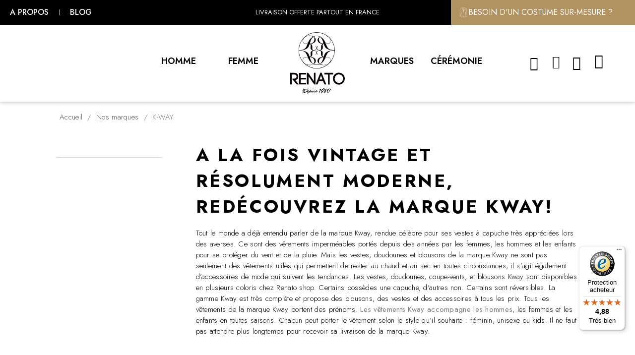

--- FILE ---
content_type: text/html; charset=utf-8
request_url: https://renato-shop.fr/644-kway
body_size: 31532
content:
<!doctype html>
<html lang="fr-FR">

  <head>
    
      
  <meta charset="utf-8">


  <meta http-equiv="x-ua-compatible" content="ie=edge">



      <title>Découvrez les collections de la célèbre marque KWAY !</title>
    
    <script data-keepinline="true">
    var cdcGtmApi = '//renato-shop.fr/module/cdc_googletagmanager/async';
    var ajaxShippingEvent = 1;
    var ajaxPaymentEvent = 1;

/* datalayer */
dataLayer = window.dataLayer || [];
    let cdcDatalayer = {"event":"view_item_list","pageCategory":"category","ecommerce":{"currency":"EUR","item_list_id":"cat_644","item_list_name":"Racine/Nos marques/K-WAY"},"google_tag_params":{"ecomm_pagetype":"category","ecomm_category":"Racine/Nos marques/K-WAY"}};
    dataLayer.push(cdcDatalayer);

/* call to GTM Tag */
(function(w,d,s,l,i){w[l]=w[l]||[];w[l].push({'gtm.start':
new Date().getTime(),event:'gtm.js'});var f=d.getElementsByTagName(s)[0],
j=d.createElement(s),dl=l!='dataLayer'?'&l='+l:'';j.async=true;j.src=
'https://www.googletagmanager.com/gtm.js?id='+i+dl;f.parentNode.insertBefore(j,f);
})(window,document,'script','dataLayer','GTM-PLJ84T3');

/* async call to avoid cache system for dynamic data */
var cdcgtmreq = new XMLHttpRequest();
cdcgtmreq.onreadystatechange = function() {
    if (cdcgtmreq.readyState == XMLHttpRequest.DONE ) {
        if (cdcgtmreq.status == 200) {
          	var datalayerJs = cdcgtmreq.responseText;
            try {
                var datalayerObj = JSON.parse(datalayerJs);
                dataLayer = dataLayer || [];
                dataLayer.push(datalayerObj);
            } catch(e) {
               console.log("[CDCGTM] error while parsing json");
            }

                    }
        dataLayer.push({
          'event': 'datalayer_ready'
        });
    }
};
cdcgtmreq.open("GET", "//renato-shop.fr/module/cdc_googletagmanager/async?action=user" /*+ "?" + new Date().getTime()*/, true);
cdcgtmreq.setRequestHeader('X-Requested-With', 'XMLHttpRequest');
cdcgtmreq.send();
</script>
  
  <meta name="description" content="KWAY célèbre pour ses fameux coupe-vent résistants et imperméables. Redécouvrons ensemble la marque Kway qui monte en gamme et qui offre de Nouvelles collections modernes et élégantes.">
                      <meta name="robots" content="index, follow">
                                                  <link rel="canonical" href="https://renato-shop.fr/brand/24-k-way">
                      
      
  
  
    <script type="application/ld+json">
  {
    "@context": "https://schema.org",
    "@type": "Organization",
    "name" : "Renato Shop",
    "url" : "https://renato-shop.fr/",
          "logo": {
        "@type": "ImageObject",
        "url":"https://renato-shop.fr/img/renato-shop-logo-1629180534.jpg"
      }
      }
</script>

<script type="application/ld+json">
  {
    "@context": "https://schema.org",
    "@type": "WebPage",
    "isPartOf": {
      "@type": "WebSite",
      "url":  "https://renato-shop.fr/",
      "name": "Renato Shop"
    },
    "name": "Découvrez les collections de la célèbre marque KWAY !",
    "url":  "https://renato-shop.fr/644-kway"
  }
</script>


  <script type="application/ld+json">
    {
      "@context": "https://schema.org",
      "@type": "BreadcrumbList",
      "itemListElement": [
                  {
            "@type": "ListItem",
            "position": 1,
            "name": "Accueil",
            "item": "https://renato-shop.fr/"
          },                  {
            "@type": "ListItem",
            "position": 2,
            "name": "Nos marques",
            "item": "https://renato-shop.fr/655-nos-marques"
          },                  {
            "@type": "ListItem",
            "position": 3,
            "name": "K-WAY",
            "item": "https://renato-shop.fr/644-kway"
          }              ]
    }
  </script>
  
  
  
  <script type="application/ld+json">
{
	"@context": "https://schema.org",
	"@type": "ItemList",
	"itemListElement": [
		]
}
</script>
  
  
    
  

  
    <meta property="og:title" content="Découvrez les collections de la célèbre marque KWAY !" />
    <meta property="og:description" content="KWAY célèbre pour ses fameux coupe-vent résistants et imperméables. Redécouvrons ensemble la marque Kway qui monte en gamme et qui offre de Nouvelles collections modernes et élégantes." />
    <meta property="og:url" content="https://renato-shop.fr/644-kway" />
    <meta property="og:site_name" content="Renato Shop" />
    <meta property="og:type" content="website" />    



  <meta name="viewport" content="width=device-width, initial-scale=1">



  <link rel="icon" type="image/vnd.microsoft.icon" href="https://renato-shop.fr/img/favicon.ico?1629180534">
  <link rel="shortcut icon" type="image/x-icon" href="https://renato-shop.fr/img/favicon.ico?1629180534">



  



  	

  <script type="text/javascript">
        var AdvancedEmailGuardData = {"meta":{"isGDPREnabled":true,"isLegacyOPCEnabled":false,"isLegacyMAModuleEnabled":false,"validationError":null},"settings":{"recaptcha":{"type":"v3","key":"6LcCXV4qAAAAAKC-zngvLASXIlZHvfN3YyYQUtCa","forms":{"contact_us":{"size":"normal","align":"offset","offset":3},"login":{"size":"normal","align":"center","offset":1},"reset_password":{"size":"normal","align":"center","offset":1}},"language":"shop","theme":"light","position":"bottomright","hidden":true,"deferred":true}},"context":{"ps":{"v17":true,"v17pc":true,"v17ch":true,"v16":false,"v161":false,"v15":false},"languageCode":"fr","pageName":"category"},"trans":{"genericError":"Une erreur s'est produite, veuillez r\u00e9essayer."}};
        var LS_Meta = {"v":"6.6.10"};
        var PAYPLUG_DOMAIN = "https:\/\/secure.payplug.com";
        var af_ajax = {"path":"https:\/\/renato-shop.fr\/module\/amazzingfilter\/ajax?ajax=1","token":"00adc3367ab96738debee18ba54ad77e"};
        var af_classes = {"load_font":1,"icon-filter":"icon-filter","u-times":"u-times","icon-eraser":"icon-eraser","icon-lock":"icon-lock","icon-unlock-alt":"icon-unlock-alt","icon-minus":"icon-minus","icon-plus":"icon-plus","icon-check":"icon-check","icon-save":"icon-save","js-product-miniature":"js-product-miniature","pagination":"pagination"};
        var af_ids = {"main":"main"};
        var af_is_modern = 1;
        var af_param_names = {"p":"page","n":"resultsPerPage"};
        var af_product_count_text = "";
        var af_product_list_class = "af-product-list";
        var af_sep = {"all":{"dec":".","tho":"","range":" - ","replacements":[]},"url":{"dec":".","tho":"","range":"-","replacements":[]}};
        var applePayIdCart = null;
        var applePayMerchantSessionAjaxURL = "https:\/\/renato-shop.fr\/module\/payplug\/dispatcher";
        var applePayPaymentAjaxURL = "https:\/\/renato-shop.fr\/module\/payplug\/validation";
        var applePayPaymentRequestAjaxURL = "https:\/\/renato-shop.fr\/module\/payplug\/applepaypaymentrequest";
        var blockwishlistController = "https:\/\/renato-shop.fr\/module\/blockwishlist\/action";
        var controller = "category";
        var ec_ps_version17 = true;
        var is_sandbox_mode = false;
        var load_more = false;
        var module_name = "payplug";
        var ocs_cart_operation_method = "cookie";
        var ocs_current_id_cart = 0;
        var ocs_front_ajax_url = "https:\/\/renato-shop.fr\/module\/kerawen_ocs\/frontajax";
        var payplug_ajax_url = "https:\/\/renato-shop.fr\/module\/payplug\/ajax";
        var payplug_transaction_error_message = "    <div class=\"payplugMsg_wrapper\">\n                                    <p  class=\"payplugMsg_error\" >La transaction n&#039;a pas pu aboutir, et votre carte n&#039;a pas \u00e9t\u00e9 d\u00e9bit\u00e9e.<\/p>\n                                        <button type=\"button\" class=\"payplugMsg_button\" name=\"card_deleted\">Ok<\/button>\n        \n            <\/div>\n";
        var prestashop = {"cart":{"products":[],"totals":{"total":{"type":"total","label":"Total","amount":0,"value":"0,00\u00a0\u20ac"},"total_including_tax":{"type":"total","label":"Total TTC","amount":0,"value":"0,00\u00a0\u20ac"},"total_excluding_tax":{"type":"total","label":"Total HT :","amount":0,"value":"0,00\u00a0\u20ac"}},"subtotals":{"products":{"type":"products","label":"Sous-total","amount":0,"value":"0,00\u00a0\u20ac"},"discounts":null,"shipping":{"type":"shipping","label":"Livraison","amount":0,"value":""},"tax":null},"products_count":0,"summary_string":"0 articles","vouchers":{"allowed":1,"added":[]},"discounts":[],"minimalPurchase":0,"minimalPurchaseRequired":""},"currency":{"id":1,"name":"Euro","iso_code":"EUR","iso_code_num":"978","sign":"\u20ac"},"customer":{"lastname":null,"firstname":null,"email":null,"birthday":null,"newsletter":null,"newsletter_date_add":null,"optin":null,"website":null,"company":null,"siret":null,"ape":null,"is_logged":false,"gender":{"type":null,"name":null},"addresses":[]},"language":{"name":"Fran\u00e7ais (French)","iso_code":"fr","locale":"fr-FR","language_code":"fr","is_rtl":"0","date_format_lite":"d\/m\/Y","date_format_full":"d\/m\/Y H:i:s","id":1},"page":{"title":"","canonical":"https:\/\/renato-shop.fr\/644-kway","meta":{"title":"D\u00e9couvrez les collections de la c\u00e9l\u00e8bre marque KWAY !","description":"KWAY c\u00e9l\u00e8bre pour ses fameux coupe-vent r\u00e9sistants et imperm\u00e9ables. Red\u00e9couvrons ensemble la marque Kway qui monte en gamme et qui offre de Nouvelles collections modernes et \u00e9l\u00e9gantes.","keywords":"","robots":"index"},"page_name":"category","body_classes":{"lang-fr":true,"lang-rtl":false,"country-FR":true,"currency-EUR":true,"layout-left-column":true,"page-category":true,"tax-display-enabled":true,"category-id-644":true,"category-K-WAY":true,"category-id-parent-655":true,"category-depth-level-3":true},"admin_notifications":[]},"shop":{"name":"Renato Shop","logo":"https:\/\/renato-shop.fr\/img\/renato-shop-logo-1629180534.jpg","stores_icon":"https:\/\/renato-shop.fr\/img\/logo_stores.png","favicon":"https:\/\/renato-shop.fr\/img\/favicon.ico"},"urls":{"base_url":"https:\/\/renato-shop.fr\/","current_url":"https:\/\/renato-shop.fr\/644-kway","shop_domain_url":"https:\/\/renato-shop.fr","img_ps_url":"https:\/\/renato-shop.fr\/img\/","img_cat_url":"https:\/\/renato-shop.fr\/img\/c\/","img_lang_url":"https:\/\/renato-shop.fr\/img\/l\/","img_prod_url":"https:\/\/renato-shop.fr\/img\/p\/","img_manu_url":"https:\/\/renato-shop.fr\/img\/m\/","img_sup_url":"https:\/\/renato-shop.fr\/img\/su\/","img_ship_url":"https:\/\/renato-shop.fr\/img\/s\/","img_store_url":"https:\/\/renato-shop.fr\/img\/st\/","img_col_url":"https:\/\/renato-shop.fr\/img\/co\/","img_url":"https:\/\/renato-shop.fr\/themes\/child_classic\/assets\/img\/","css_url":"https:\/\/renato-shop.fr\/themes\/child_classic\/assets\/css\/","js_url":"https:\/\/renato-shop.fr\/themes\/child_classic\/assets\/js\/","pic_url":"https:\/\/renato-shop.fr\/upload\/","pages":{"address":"https:\/\/renato-shop.fr\/adresse","addresses":"https:\/\/renato-shop.fr\/adresses","authentication":"https:\/\/renato-shop.fr\/connexion","cart":"https:\/\/renato-shop.fr\/panier","category":"https:\/\/renato-shop.fr\/index.php?controller=category","cms":"https:\/\/renato-shop.fr\/index.php?controller=cms","contact":"https:\/\/renato-shop.fr\/nous-contacter","discount":"https:\/\/renato-shop.fr\/reduction","guest_tracking":"https:\/\/renato-shop.fr\/suivi-commande-invite","history":"https:\/\/renato-shop.fr\/historique-commandes","identity":"https:\/\/renato-shop.fr\/identite","index":"https:\/\/renato-shop.fr\/","my_account":"https:\/\/renato-shop.fr\/mon-compte","order_confirmation":"https:\/\/renato-shop.fr\/confirmation-commande","order_detail":"https:\/\/renato-shop.fr\/index.php?controller=order-detail","order_follow":"https:\/\/renato-shop.fr\/suivi-commande","order":"https:\/\/renato-shop.fr\/commande","order_return":"https:\/\/renato-shop.fr\/index.php?controller=order-return","order_slip":"https:\/\/renato-shop.fr\/avoirs","pagenotfound":"https:\/\/renato-shop.fr\/page-introuvable","password":"https:\/\/renato-shop.fr\/recuperation-mot-de-passe","pdf_invoice":"https:\/\/renato-shop.fr\/index.php?controller=pdf-invoice","pdf_order_return":"https:\/\/renato-shop.fr\/index.php?controller=pdf-order-return","pdf_order_slip":"https:\/\/renato-shop.fr\/index.php?controller=pdf-order-slip","prices_drop":"https:\/\/renato-shop.fr\/promotions","product":"https:\/\/renato-shop.fr\/index.php?controller=product","search":"https:\/\/renato-shop.fr\/recherche","sitemap":"https:\/\/renato-shop.fr\/plan du site","stores":"https:\/\/renato-shop.fr\/magasins","supplier":"https:\/\/renato-shop.fr\/fournisseur","register":"https:\/\/renato-shop.fr\/connexion?create_account=1","order_login":"https:\/\/renato-shop.fr\/commande?login=1"},"alternative_langs":[],"theme_assets":"\/themes\/child_classic\/assets\/","actions":{"logout":"https:\/\/renato-shop.fr\/?mylogout="},"no_picture_image":{"bySize":{"small_default":{"url":"https:\/\/renato-shop.fr\/img\/p\/fr-default-small_default.jpg","width":98,"height":123},"cart_default":{"url":"https:\/\/renato-shop.fr\/img\/p\/fr-default-cart_default.jpg","width":125,"height":157},"medium_default":{"url":"https:\/\/renato-shop.fr\/img\/p\/fr-default-medium_default.jpg","width":378,"height":472},"home_default":{"url":"https:\/\/renato-shop.fr\/img\/p\/fr-default-home_default.jpg","width":378,"height":472},"large_default":{"url":"https:\/\/renato-shop.fr\/img\/p\/fr-default-large_default.jpg","width":800,"height":1000}},"small":{"url":"https:\/\/renato-shop.fr\/img\/p\/fr-default-small_default.jpg","width":98,"height":123},"medium":{"url":"https:\/\/renato-shop.fr\/img\/p\/fr-default-medium_default.jpg","width":378,"height":472},"large":{"url":"https:\/\/renato-shop.fr\/img\/p\/fr-default-large_default.jpg","width":800,"height":1000},"legend":""}},"configuration":{"display_taxes_label":true,"display_prices_tax_incl":true,"is_catalog":false,"show_prices":true,"opt_in":{"partner":false},"quantity_discount":{"type":"discount","label":"Remise sur prix unitaire"},"voucher_enabled":1,"return_enabled":0},"field_required":[],"breadcrumb":{"links":[{"title":"Accueil","url":"https:\/\/renato-shop.fr\/"},{"title":"Nos marques","url":"https:\/\/renato-shop.fr\/655-nos-marques"},{"title":"K-WAY","url":"https:\/\/renato-shop.fr\/644-kway"}],"count":3},"link":{"protocol_link":"https:\/\/","protocol_content":"https:\/\/"},"time":1768971678,"static_token":"7e9c04bef69a413b53093f354f8cd2c3","token":"2a6e3e230767005171c4d77be66564ff","debug":false,"modules":{"lk_seo_cocon":null}};
        var prestashop_cart_products_count = 0;
        var productsAlreadyTagged = [];
        var psemailsubscription_subscription = "https:\/\/renato-shop.fr\/module\/ps_emailsubscription\/subscription";
        var removeFromWishlistUrl = "https:\/\/renato-shop.fr\/module\/blockwishlist\/action?action=deleteProductFromWishlist";
        var show_load_more_btn = true;
        var trustedshopseasyintegration_css = "https:\/\/renato-shop.fr\/modules\/trustedshopseasyintegration\/views\/css\/front\/front.1.1.3.css";
        var wishlistAddProductToCartUrl = "https:\/\/renato-shop.fr\/module\/blockwishlist\/action?action=addProductToCart";
        var wishlistUrl = "https:\/\/renato-shop.fr\/module\/blockwishlist\/view";
      </script>
		<link rel="stylesheet" href="https://fonts.googleapis.com/css?family=Jost:100,100italic,200,200italic,300,300italic,400,400italic,500,500italic,600,600italic,700,700italic,800,800italic,900,900italic&amp;display=swap" media="all">
		<link rel="stylesheet" href="https://renato-shop.fr/themes/child_classic/assets/cache/theme-6af0be7391.css" media="all">
	
		<style id="elementor-frontend">
	.elementor-section.elementor-section-boxed > .elementor-container{max-width:1140px;}.elementor-widget:not(:last-child){margin-bottom:20px;}
.elementor-9170101 .elementor-element.elementor-element-491cf47b > .elementor-container{min-height:50px;}.elementor-9170101 .elementor-element.elementor-element-491cf47b > .elementor-container:after{content:"";min-height:inherit;}.elementor-9170101 .elementor-element.elementor-element-491cf47b:not(.elementor-motion-effects-element-type-background), .elementor-9170101 .elementor-element.elementor-element-491cf47b > .elementor-motion-effects-container > .elementor-motion-effects-layer{background-color:#000000;}.elementor-9170101 .elementor-element.elementor-element-491cf47b{transition:background 0.3s, border 0.3s, border-radius 0.3s, box-shadow 0.3s;}.elementor-9170101 .elementor-element.elementor-element-491cf47b > .elementor-background-overlay{transition:background 0.3s, border-radius 0.3s, opacity 0.3s;}.elementor-bc-flex-widget .elementor-9170101 .elementor-element.elementor-element-72df9acb.elementor-column .elementor-column-wrap{align-items:center;}.elementor-9170101 .elementor-element.elementor-element-72df9acb.elementor-column.elementor-element[data-element_type="column"] > .elementor-column-wrap.elementor-element-populated > .elementor-widget-wrap{align-content:center;align-items:center;}.elementor-9170101 .elementor-element.elementor-element-2e8f6282 .elementor-icon-list-icon i{font-size:14px;}.elementor-9170101 .elementor-element.elementor-element-2e8f6282 .elementor-icon-list-icon svg{width:14px;}.elementor-9170101 .elementor-element.elementor-element-2e8f6282 .elementor-icon-list-text{color:#FFFFFF;font-family:"Jost", sans-serif;font-size:16px;font-weight:500;text-transform:uppercase;}.elementor-9170101 .elementor-element.elementor-element-2e8f6282{width:auto;max-width:auto;}.elementor-9170101 .elementor-element.elementor-element-75e22fad{width:auto;max-width:auto;}.elementor-bc-flex-widget .elementor-9170101 .elementor-element.elementor-element-3523900b.elementor-column .elementor-column-wrap{align-items:center;}.elementor-9170101 .elementor-element.elementor-element-3523900b.elementor-column.elementor-element[data-element_type="column"] > .elementor-column-wrap.elementor-element-populated > .elementor-widget-wrap{align-content:center;align-items:center;}.elementor-bc-flex-widget .elementor-9170101 .elementor-element.elementor-element-1122c0ec.elementor-column .elementor-column-wrap{align-items:center;}.elementor-9170101 .elementor-element.elementor-element-1122c0ec.elementor-column.elementor-element[data-element_type="column"] > .elementor-column-wrap.elementor-element-populated > .elementor-widget-wrap{align-content:center;align-items:center;}.elementor-9170101 .elementor-element.elementor-element-1122c0ec.elementor-column > .elementor-column-wrap > .elementor-widget-wrap{justify-content:flex-end;}.elementor-9170101 .elementor-element.elementor-element-5957c616.elementor-view-stacked .elementor-icon{background-color:#FFFFFF;}.elementor-9170101 .elementor-element.elementor-element-5957c616.elementor-view-framed .elementor-icon, .elementor-9170101 .elementor-element.elementor-element-5957c616.elementor-view-default .elementor-icon{color:#FFFFFF;}.elementor-9170101 .elementor-element.elementor-element-5957c616 .elementor-icon-box-wrapper{gap:15px;text-align:right;}.elementor-9170101 .elementor-element.elementor-element-5957c616 .elementor-icon{font-size:20px;}.elementor-9170101 .elementor-element.elementor-element-5957c616 .elementor-icon i{transform:rotate(0deg);}.elementor-9170101 .elementor-element.elementor-element-5957c616 .elementor-icon-box-title{color:#FFFFFF;font-family:"Jost", sans-serif;font-size:16px;font-weight:normal;text-transform:uppercase;}.elementor-9170101 .elementor-element.elementor-element-5957c616 > .elementor-widget-container{padding:15px 45px 15px 15px;background-color:#B19362;}.elementor-9170101 .elementor-element.elementor-element-5957c616{width:auto;max-width:auto;}.elementor-9170101 .elementor-element.elementor-element-4d25e37a > .elementor-container{min-height:50px;}.elementor-9170101 .elementor-element.elementor-element-4d25e37a > .elementor-container:after{content:"";min-height:inherit;}.elementor-9170101 .elementor-element.elementor-element-4d25e37a:not(.elementor-motion-effects-element-type-background), .elementor-9170101 .elementor-element.elementor-element-4d25e37a > .elementor-motion-effects-container > .elementor-motion-effects-layer{background-color:#FFFFFF;}.elementor-9170101 .elementor-element.elementor-element-4d25e37a{transition:background 0.3s, border 0.3s, border-radius 0.3s, box-shadow 0.3s;z-index:20;}.elementor-9170101 .elementor-element.elementor-element-4d25e37a > .elementor-background-overlay{transition:background 0.3s, border-radius 0.3s, opacity 0.3s;}.elementor-bc-flex-widget .elementor-9170101 .elementor-element.elementor-element-3e8a6a3a.elementor-column .elementor-column-wrap{align-items:center;}.elementor-9170101 .elementor-element.elementor-element-3e8a6a3a.elementor-column.elementor-element[data-element_type="column"] > .elementor-column-wrap.elementor-element-populated > .elementor-widget-wrap{align-content:center;align-items:center;}.elementor-9170101 .elementor-element.elementor-element-3e8a6a3a > .elementor-element-populated{padding:0px 0px 0px 120px;}.elementor-9170101 .elementor-element.elementor-element-8560055 .elementor-search__toggle i{font-size:33px;width:33px;height:33px;}.elementor-9170101 .elementor-element.elementor-element-8560055:not(.elementor-search--skin-topbar) .elementor-search__products{width:400px !important;}.elementor-9170101 .elementor-element.elementor-element-8560055.elementor-search--skin-topbar .elementor-search__container{border-left-width:calc(50vw - 400px / 2);border-right-width:calc(50vw - 400px / 2);}.elementor-9170101 .elementor-element.elementor-element-8560055{width:auto;max-width:auto;align-self:flex-end;}.elementor-bc-flex-widget .elementor-9170101 .elementor-element.elementor-element-2537fd8f.elementor-column .elementor-column-wrap{align-items:center;}.elementor-9170101 .elementor-element.elementor-element-2537fd8f.elementor-column.elementor-element[data-element_type="column"] > .elementor-column-wrap.elementor-element-populated > .elementor-widget-wrap{align-content:center;align-items:center;}.elementor-9170101 .elementor-element.elementor-element-2537fd8f.elementor-column > .elementor-column-wrap > .elementor-widget-wrap{justify-content:center;}.elementor-9170101 .elementor-element.elementor-element-36b303c2{order:-99999;}.elementor-bc-flex-widget .elementor-9170101 .elementor-element.elementor-element-33863005.elementor-column .elementor-column-wrap{align-items:center;}.elementor-9170101 .elementor-element.elementor-element-33863005.elementor-column.elementor-element[data-element_type="column"] > .elementor-column-wrap.elementor-element-populated > .elementor-widget-wrap{align-content:center;align-items:center;}.elementor-9170101 .elementor-element.elementor-element-33863005.elementor-column > .elementor-column-wrap > .elementor-widget-wrap{justify-content:center;}.elementor-9170101 .elementor-element.elementor-element-5b89053 .elementor-search__toggle{color:#000000;border-color:#000000;}.elementor-9170101 .elementor-element.elementor-element-5b89053:not(.elementor-search--skin-topbar) .elementor-search__products{width:400px !important;}.elementor-9170101 .elementor-element.elementor-element-5b89053.elementor-search--skin-topbar .elementor-search__container{border-left-width:calc(50vw - 400px / 2);border-right-width:calc(50vw - 400px / 2);}.elementor-9170101 .elementor-element.elementor-element-5b89053{width:auto;max-width:auto;}.elementor-9170101 .elementor-element.elementor-element-4d41e58 .elementor-item > i{color:#000000;font-size:26px;}.elementor-9170101 .elementor-element.elementor-element-4d41e58 > .elementor-widget-container{margin:-4px 0px 0px 0px;}.elementor-9170101 .elementor-element.elementor-element-4d41e58{width:auto;max-width:auto;}.elementor-9170101 .elementor-element.elementor-element-682f57fb .elementor-icon-wrapper{text-align:center;}.elementor-9170101 .elementor-element.elementor-element-682f57fb .elementor-icon{font-size:28px;}.elementor-9170101 .elementor-element.elementor-element-682f57fb .elementor-icon i, .elementor-9170101 .elementor-element.elementor-element-682f57fb .elementor-icon svg{transform:rotate(0deg);}.elementor-9170101 .elementor-element.elementor-element-682f57fb{width:auto;max-width:auto;}.elementor-9170101 .elementor-element.elementor-element-15cda4af .elementor-cart__toggle .elementor-button-icon{font-size:30px;color:#000000;}.elementor-9170101 .elementor-element.elementor-element-15cda4af .elementor-cart__toggle .elementor-button{border-width:0px;}.elementor-9170101 .elementor-element.elementor-element-15cda4af .elementor-cart__toggle .elementor-button-icon[data-counter]:before{color:#FFFFFF;background-color:#000000;right:calc(0em - -1em);}.elementor-9170101 .elementor-element.elementor-element-15cda4af > .elementor-widget-container{margin:-8px 0px 0px -3px;}.elementor-9170101 .elementor-element.elementor-element-15cda4af{width:auto;max-width:auto;}#header{box-shadow:0px 0px 0px 0px rgba(0,0,0,0.5);}@media(min-width:768px){.elementor-9170101 .elementor-element.elementor-element-3e8a6a3a{width:20%;}.elementor-9170101 .elementor-element.elementor-element-2537fd8f{width:60%;}.elementor-9170101 .elementor-element.elementor-element-33863005{width:19.664%;}}@media(max-width:1024px){.elementor-9170101 .elementor-element.elementor-element-491cf47b > .elementor-container{min-height:0px;}.elementor-9170101 .elementor-element.elementor-element-491cf47b > .elementor-container:after{content:"";min-height:inherit;}}@media(max-width:767px){.elementor-9170101 .elementor-element.elementor-element-491cf47b > .elementor-container{min-height:0px;}.elementor-9170101 .elementor-element.elementor-element-491cf47b > .elementor-container:after{content:"";min-height:inherit;}.elementor-9170101 .elementor-element.elementor-element-3e8a6a3a{width:35%;}.elementor-bc-flex-widget .elementor-9170101 .elementor-element.elementor-element-3e8a6a3a.elementor-column .elementor-column-wrap{align-items:center;}.elementor-9170101 .elementor-element.elementor-element-3e8a6a3a.elementor-column.elementor-element[data-element_type="column"] > .elementor-column-wrap.elementor-element-populated > .elementor-widget-wrap{align-content:center;align-items:center;}.elementor-9170101 .elementor-element.elementor-element-3e8a6a3a.elementor-column > .elementor-column-wrap > .elementor-widget-wrap{justify-content:flex-start;}.elementor-9170101 .elementor-element.elementor-element-3e8a6a3a > .elementor-element-populated{padding:0px 0px 0px 25px;}.elementor-9170101 .elementor-element.elementor-element-2537fd8f{width:25%;}.elementor-bc-flex-widget .elementor-9170101 .elementor-element.elementor-element-2537fd8f.elementor-column .elementor-column-wrap{align-items:center;}.elementor-9170101 .elementor-element.elementor-element-2537fd8f.elementor-column.elementor-element[data-element_type="column"] > .elementor-column-wrap.elementor-element-populated > .elementor-widget-wrap{align-content:center;align-items:center;}.elementor-9170101 .elementor-element.elementor-element-96621ee{width:auto;max-width:auto;}.elementor-9170101 .elementor-element.elementor-element-33863005{width:35%;}.elementor-bc-flex-widget .elementor-9170101 .elementor-element.elementor-element-33863005.elementor-column .elementor-column-wrap{align-items:center;}.elementor-9170101 .elementor-element.elementor-element-33863005.elementor-column.elementor-element[data-element_type="column"] > .elementor-column-wrap.elementor-element-populated > .elementor-widget-wrap{align-content:center;align-items:center;}.elementor-9170101 .elementor-element.elementor-element-33863005.elementor-column > .elementor-column-wrap > .elementor-widget-wrap{justify-content:flex-end;}.elementor-9170101 .elementor-element.elementor-element-4d41e58 > .elementor-widget-container{margin:0px 0px 0px 6px;}}@media(max-width:1024px) and (min-width:768px){.elementor-9170101 .elementor-element.elementor-element-3523900b{width:100%;}.elementor-9170101 .elementor-element.elementor-element-3e8a6a3a{width:25%;}.elementor-9170101 .elementor-element.elementor-element-2537fd8f{width:50%;}.elementor-9170101 .elementor-element.elementor-element-33863005{width:25%;}}/* Start custom CSS for icon-list, class: .elementor-element-2e8f6282 */.elementor-9170101 .elementor-element.elementor-element-2e8f6282 .elementor-icon-list-item:not(:last-child)::after {
    content: '';
    display: inline-block;
    margin: 0 12px;
    width: 3px;
    height: 12px;
    background: #fff;
}/* End custom CSS */
/* Start custom CSS for column, class: .elementor-element-72df9acb */.elementor-9170101 .elementor-element.elementor-element-72df9acb { padding-left: 20px; }
@media(min-width: 1600px) {
    .elementor-9170101 .elementor-element.elementor-element-72df9acb { padding-left: 120px; }
}/* End custom CSS */
/* Start custom CSS for ps-widget-module, class: .elementor-element-36b303c2 */.elementor-9170101 .elementor-element.elementor-element-36b303c2 { margin-bottom: 0; }/* End custom CSS */
/* Start custom CSS for image, class: .elementor-element-96621ee */@media(min-width: 1280px) { 
    .elementor-9170101 .elementor-element.elementor-element-96621ee { display: none; }
}/* End custom CSS */
/* Start custom CSS for section, class: .elementor-element-4d25e37a */.elementor-9170101 .elementor-element.elementor-element-4d25e37a { box-shadow: 0px 3px 6px #00000029; }

.elementor-9170101 .elementor-element.elementor-element-4d25e37a.elementor-sticky--active  .lk-menu-logo {
    margin-top: 5px;
    margin-bottom: 5px;
}
    .elementor-9170101 .elementor-element.elementor-element-4d25e37a.elementor-sticky--active .lk-menu-logo img {
        width: 60px;
    }/* End custom CSS */
.elementor-8170101 .elementor-element.elementor-element-22db07ca{transition:background 0.3s, border 0.3s, border-radius 0.3s, box-shadow 0.3s;margin-top:80px;margin-bottom:80px;padding:0px 220px 0px 220px;}.elementor-8170101 .elementor-element.elementor-element-22db07ca > .elementor-background-overlay{transition:background 0.3s, border-radius 0.3s, opacity 0.3s;}.elementor-bc-flex-widget .elementor-8170101 .elementor-element.elementor-element-77b423.elementor-column .elementor-column-wrap{align-items:flex-end;}.elementor-8170101 .elementor-element.elementor-element-77b423.elementor-column.elementor-element[data-element_type="column"] > .elementor-column-wrap.elementor-element-populated > .elementor-widget-wrap{align-content:flex-end;align-items:flex-end;}.elementor-8170101 .elementor-element.elementor-element-77b423:not(.elementor-motion-effects-element-type-background) > .elementor-column-wrap, .elementor-8170101 .elementor-element.elementor-element-77b423 > .elementor-column-wrap > .elementor-motion-effects-container > .elementor-motion-effects-layer{background-color:#000000;background-image:url("/img/cms/footer/bg-reassurance-footer.jpg");background-position:center center;background-repeat:no-repeat;background-size:cover;}.elementor-8170101 .elementor-element.elementor-element-77b423 > .elementor-element-populated{transition:background 0.3s, border 0.3s, border-radius 0.3s, box-shadow 0.3s;margin:10px 10px 10px 10px;padding:50px 0px 50px 0px;}.elementor-8170101 .elementor-element.elementor-element-77b423 > .elementor-element-populated > .elementor-background-overlay{transition:background 0.3s, border-radius 0.3s, opacity 0.3s;}.elementor-8170101 .elementor-element.elementor-element-6b14be2e.elementor-position-right .elementor-image-box-img{margin-left:15px;}.elementor-8170101 .elementor-element.elementor-element-6b14be2e.elementor-position-left .elementor-image-box-img{margin-right:15px;}.elementor-8170101 .elementor-element.elementor-element-6b14be2e.elementor-position-top .elementor-image-box-img{margin-bottom:15px;}.elementor-8170101 .elementor-element.elementor-element-6b14be2e .elementor-image-box-img img{transition-duration:0.3s;}.elementor-8170101 .elementor-element.elementor-element-6b14be2e .elementor-image-box-title{margin-bottom:3px;color:#FFFFFF;font-family:"Jost", sans-serif;font-size:19px;font-weight:bold;text-transform:uppercase;line-height:27px;}.elementor-8170101 .elementor-element.elementor-element-6b14be2e .elementor-image-box-description{color:#FFFFFF;font-size:16px;font-weight:300;}.elementor-8170101 .elementor-element.elementor-element-6b14be2e{width:33%;max-width:33%;}.elementor-8170101 .elementor-element.elementor-element-6e113066.elementor-position-right .elementor-image-box-img{margin-left:15px;}.elementor-8170101 .elementor-element.elementor-element-6e113066.elementor-position-left .elementor-image-box-img{margin-right:15px;}.elementor-8170101 .elementor-element.elementor-element-6e113066.elementor-position-top .elementor-image-box-img{margin-bottom:15px;}.elementor-8170101 .elementor-element.elementor-element-6e113066 .elementor-image-box-img img{transition-duration:0.3s;}.elementor-8170101 .elementor-element.elementor-element-6e113066 .elementor-image-box-title{margin-bottom:3px;color:#FFFFFF;font-family:"Jost", sans-serif;font-size:19px;font-weight:bold;text-transform:uppercase;line-height:27px;}.elementor-8170101 .elementor-element.elementor-element-6e113066 .elementor-image-box-description{color:#FFFFFF;font-size:16px;font-weight:300;}.elementor-8170101 .elementor-element.elementor-element-6e113066{width:33%;max-width:33%;}.elementor-8170101 .elementor-element.elementor-element-1b81782a.elementor-position-right .elementor-image-box-img{margin-left:15px;}.elementor-8170101 .elementor-element.elementor-element-1b81782a.elementor-position-left .elementor-image-box-img{margin-right:15px;}.elementor-8170101 .elementor-element.elementor-element-1b81782a.elementor-position-top .elementor-image-box-img{margin-bottom:15px;}.elementor-8170101 .elementor-element.elementor-element-1b81782a .elementor-image-box-img img{transition-duration:0.3s;}.elementor-8170101 .elementor-element.elementor-element-1b81782a .elementor-image-box-title{margin-bottom:3px;color:#FFFFFF;font-family:"Jost", sans-serif;font-size:19px;font-weight:bold;text-transform:uppercase;line-height:27px;}.elementor-8170101 .elementor-element.elementor-element-1b81782a .elementor-image-box-description{color:#FFFFFF;font-size:16px;font-weight:300;}.elementor-8170101 .elementor-element.elementor-element-1b81782a{width:33%;max-width:33%;}.elementor-8170101 .elementor-element.elementor-element-689b8699:not(.elementor-motion-effects-element-type-background), .elementor-8170101 .elementor-element.elementor-element-689b8699 > .elementor-motion-effects-container > .elementor-motion-effects-layer{background-color:#000000;}.elementor-8170101 .elementor-element.elementor-element-689b8699{transition:background 0.3s, border 0.3s, border-radius 0.3s, box-shadow 0.3s;padding:40px 150px 50px 150px;}.elementor-8170101 .elementor-element.elementor-element-689b8699 > .elementor-background-overlay{transition:background 0.3s, border-radius 0.3s, opacity 0.3s;}.elementor-8170101 .elementor-element.elementor-element-28240e3a{text-align:left;}.elementor-8170101 .elementor-element.elementor-element-28240e3a > .elementor-widget-container{margin:0px 0px 30px 0px;}.elementor-8170101 .elementor-element.elementor-element-2301c358{text-align:left;}.elementor-8170101 .elementor-element.elementor-element-2301c358 > .elementor-widget-container{margin:0px 0px 30px 0px;}.elementor-8170101 .elementor-element.elementor-element-2f57d776{text-align:left;}.elementor-8170101 .elementor-element.elementor-element-2f57d776 .elementor-social-icon{background-color:#FFFFFF;font-size:20px;padding:0.4em;}.elementor-8170101 .elementor-element.elementor-element-2f57d776 a.elementor-social-icon:not(#e){color:#000000;}.elementor-8170101 .elementor-element.elementor-element-2f57d776 .elementor-social-icon:not(:last-child){margin-right:16px;}.elementor-8170101 .elementor-element.elementor-element-2f57d776 > .elementor-widget-container{margin:0px 0px 0px 80px;}.elementor-8170101 .elementor-element.elementor-element-53f48ce2{color:#FFFFFF;font-family:"Jost", sans-serif;font-size:18px;font-weight:normal;text-transform:uppercase;line-height:22px;}.elementor-8170101 .elementor-element.elementor-element-53f48ce2 > .elementor-widget-container{margin:0px 0px 0px 80px;}.elementor-8170101 .elementor-element.elementor-element-24d33f7c > .elementor-widget-container{margin:0px 0px 25px 50px;}.elementor-8170101 .elementor-element.elementor-element-24d33f7c{width:auto;max-width:auto;}.elementor-8170101 .elementor-element.elementor-element-4306a3aa > .elementor-container > .elementor-row > .elementor-column > .elementor-column-wrap > .elementor-widget-wrap{align-content:center;align-items:center;}.elementor-8170101 .elementor-element.elementor-element-4306a3aa{padding:0px 0px 0px 80px;}.elementor-8170101 .elementor-element.elementor-element-4e04340b .elementor-image img{width:35px;}.elementor-8170101 .elementor-element.elementor-element-4e04340b > .elementor-widget-container{margin:0px 10px 0px 0px;}.elementor-8170101 .elementor-element.elementor-element-4e04340b{width:auto;max-width:auto;}.elementor-8170101 .elementor-element.elementor-element-257b0237 .elementor-image img{width:45px;}.elementor-8170101 .elementor-element.elementor-element-257b0237 > .elementor-widget-container{margin:0px 10px 0px 0px;}.elementor-8170101 .elementor-element.elementor-element-257b0237{width:auto;max-width:auto;}.elementor-8170101 .elementor-element.elementor-element-72b11bf8 .elementor-image img{width:70px;}.elementor-8170101 .elementor-element.elementor-element-72b11bf8 > .elementor-widget-container{margin:0px 10px 0px 0px;}.elementor-8170101 .elementor-element.elementor-element-72b11bf8{width:auto;max-width:auto;}.elementor-8170101 .elementor-element.elementor-element-af8b6cb .elementor-image img{width:70px;}.elementor-8170101 .elementor-element.elementor-element-af8b6cb > .elementor-widget-container{margin:0px 10px 0px 0px;}.elementor-8170101 .elementor-element.elementor-element-af8b6cb{width:auto;max-width:auto;}.elementor-8170101 .elementor-element.elementor-element-4ae70e6 > .elementor-element-populated{border-style:solid;border-width:0px 0px 0px 0px;border-color:#FFFFFF;transition:background 0.3s, border 0.3s, border-radius 0.3s, box-shadow 0.3s;}.elementor-8170101 .elementor-element.elementor-element-4ae70e6 > .elementor-element-populated > .elementor-background-overlay{transition:background 0.3s, border-radius 0.3s, opacity 0.3s;}.elementor-8170101 .elementor-element.elementor-element-2d9c35c7{margin-top:0px;margin-bottom:0px;}.elementor-8170101 .elementor-element.elementor-element-61bedc03 .elementor-heading-title{color:#FFFFFF;font-family:"Jost", sans-serif;font-size:18px;font-weight:bold;text-transform:uppercase;line-height:22px;}.elementor-8170101 .elementor-element.elementor-element-61bedc03 > .elementor-widget-container{margin:0px 0px 20px 0px;}.elementor-8170101 .elementor-element.elementor-element-58269072 .elementor-icon-list-icon i{font-size:14px;}.elementor-8170101 .elementor-element.elementor-element-58269072 .elementor-icon-list-icon svg{width:14px;}.elementor-8170101 .elementor-element.elementor-element-58269072 .elementor-icon-list-text{color:#FFFFFF;font-family:"Jost", sans-serif;font-size:19px;font-weight:300;line-height:28px;}.elementor-8170101 .elementor-element.elementor-element-1e9067c6 .elementor-heading-title{color:#FFFFFF;font-family:"Jost", sans-serif;font-size:18px;font-weight:bold;text-transform:uppercase;line-height:22px;}.elementor-8170101 .elementor-element.elementor-element-1e9067c6 > .elementor-widget-container{margin:0px 0px 20px 0px;}.elementor-8170101 .elementor-element.elementor-element-1684aeca .elementor-icon-list-icon i{font-size:14px;}.elementor-8170101 .elementor-element.elementor-element-1684aeca .elementor-icon-list-icon svg{width:14px;}.elementor-8170101 .elementor-element.elementor-element-1684aeca .elementor-icon-list-text{color:#FFFFFF;font-family:"Jost", sans-serif;font-size:19px;font-weight:300;line-height:28px;}.elementor-8170101 .elementor-element.elementor-element-541f5fb1 .elementor-heading-title{color:#FFFFFF;font-family:"Jost", sans-serif;font-size:18px;font-weight:bold;text-transform:uppercase;line-height:22px;}.elementor-8170101 .elementor-element.elementor-element-541f5fb1 > .elementor-widget-container{margin:0px 0px 20px 0px;}.elementor-8170101 .elementor-element.elementor-element-3a8b1038 .elementor-image-box-img img{transition-duration:0.3s;}.elementor-8170101 .elementor-element.elementor-element-3a8b1038 .elementor-image-box-title{color:#FFFFFF;font-family:"Jost", sans-serif;font-size:21px;font-weight:bold;line-height:25px;}.elementor-8170101 .elementor-element.elementor-element-3a8b1038 .elementor-image-box-description{color:#FFFFFF;font-family:"Jost", sans-serif;font-size:21px;font-weight:300;line-height:25px;}.elementor-8170101 .elementor-element.elementor-element-747723d6 .elementor-image-box-img img{transition-duration:0.3s;}.elementor-8170101 .elementor-element.elementor-element-747723d6 .elementor-image-box-title{color:#FFFFFF;font-family:"Jost", sans-serif;font-size:21px;font-weight:bold;line-height:25px;}.elementor-8170101 .elementor-element.elementor-element-747723d6 .elementor-image-box-description{color:#FFFFFF;font-family:"Jost", sans-serif;font-size:21px;font-weight:300;line-height:25px;}.elementor-8170101 .elementor-element.elementor-element-747723d6 > .elementor-widget-container{margin:-10px 0px 0px 0px;}.elementor-8170101 .elementor-element.elementor-element-4665d9a7 .elementor-text-editor{text-align:center;}.elementor-8170101 .elementor-element.elementor-element-4665d9a7{font-family:"Jost", sans-serif;font-size:16px;font-weight:normal;}@media(max-width:1024px){.elementor-8170101 .elementor-element.elementor-element-22db07ca{padding:0px 35px 0px 35px;}.elementor-8170101 .elementor-element.elementor-element-689b8699{padding:40px 40px 40px 40px;}.elementor-8170101 .elementor-element.elementor-element-4ae70e6 > .elementor-element-populated{border-width:0px 0px 0px 0px;margin:40px 0px 0px 0px;padding:0px 0px 0px 0px;}.elementor-8170101 .elementor-element.elementor-element-65e87da0 > .elementor-element-populated{padding:0px 0px 0px 90px;}.elementor-8170101 .elementor-element.elementor-element-1e1af023 > .elementor-element-populated{padding:0px 0px 0px 10px;}}@media(max-width:767px){.elementor-8170101 .elementor-element.elementor-element-6b14be2e .elementor-image-box-img{margin-bottom:15px;}.elementor-8170101 .elementor-element.elementor-element-6e113066 .elementor-image-box-img{margin-bottom:15px;}.elementor-8170101 .elementor-element.elementor-element-1b81782a .elementor-image-box-img{margin-bottom:15px;}.elementor-8170101 .elementor-element.elementor-element-689b8699{padding:20px 40px 20px 40px;}.elementor-8170101 .elementor-element.elementor-element-2301c358{text-align:center;}.elementor-8170101 .elementor-element.elementor-element-2301c358 > .elementor-widget-container{margin:0px 0px 0px 0px;}.elementor-8170101 .elementor-element.elementor-element-2f57d776{text-align:center;}.elementor-8170101 .elementor-element.elementor-element-2f57d776 > .elementor-widget-container{margin:0px 0px 20px 0px;}.elementor-8170101 .elementor-element.elementor-element-53f48ce2 .elementor-text-editor{text-align:center;}.elementor-8170101 .elementor-element.elementor-element-53f48ce2 > .elementor-widget-container{margin:0px 0px 0px 0px;}.elementor-8170101 .elementor-element.elementor-element-4306a3aa{padding:0px 0px 0px 0px;}.elementor-8170101 .elementor-element.elementor-element-733f5ad3.elementor-column > .elementor-column-wrap > .elementor-widget-wrap{justify-content:center;}.elementor-8170101 .elementor-element.elementor-element-4ae70e6 > .elementor-element-populated{border-width:1px 0px 0px 0px;padding:30px 0px 0px 0px;}.elementor-8170101 .elementor-element.elementor-element-65e87da0 > .elementor-element-populated{margin:0px 0px 20px 0px;padding:0px 0px 0px 0px;}.elementor-8170101 .elementor-element.elementor-element-61bedc03{text-align:center;}.elementor-8170101 .elementor-element.elementor-element-61bedc03 > .elementor-widget-container{margin:0px 0px 0px 0px;}.elementor-8170101 .elementor-element.elementor-element-1e1af023 > .elementor-element-populated{margin:0px 0px 20px 0px;padding:0px 0px 0px 0px;}.elementor-8170101 .elementor-element.elementor-element-1e9067c6{text-align:center;}.elementor-8170101 .elementor-element.elementor-element-1e9067c6 > .elementor-widget-container{margin:0px 0px 0px 0px;}.elementor-8170101 .elementor-element.elementor-element-7824bcc0 > .elementor-element-populated{padding:0px 0px 0px 0px;}.elementor-8170101 .elementor-element.elementor-element-541f5fb1{text-align:center;}.elementor-8170101 .elementor-element.elementor-element-3a8b1038 .elementor-image-box-wrapper{text-align:center;}.elementor-8170101 .elementor-element.elementor-element-747723d6 .elementor-image-box-wrapper{text-align:center;}}@media(min-width:768px){.elementor-8170101 .elementor-element.elementor-element-171cde72{width:30.048%;}.elementor-8170101 .elementor-element.elementor-element-4ae70e6{width:39.984%;}.elementor-8170101 .elementor-element.elementor-element-65e87da0{width:45.094%;}.elementor-8170101 .elementor-element.elementor-element-1e1af023{width:54.906%;}.elementor-8170101 .elementor-element.elementor-element-7824bcc0{width:29.929%;}}@media(max-width:1024px) and (min-width:768px){.elementor-8170101 .elementor-element.elementor-element-171cde72{width:50%;}.elementor-8170101 .elementor-element.elementor-element-4ae70e6{width:100%;}.elementor-8170101 .elementor-element.elementor-element-65e87da0{width:50%;}.elementor-8170101 .elementor-element.elementor-element-1e1af023{width:50%;}.elementor-8170101 .elementor-element.elementor-element-7824bcc0{width:50%;}}/* Start custom CSS for column, class: .elementor-element-77b423 */.elementor-8170101 .elementor-element.elementor-element-77b423 .elementor-widget-image-box {
    margin: 0 auto;
}

.elementor-8170101 .elementor-element.elementor-element-77b423 .swiper-pagination {
    none;
}/* End custom CSS */
/* Start custom CSS for section, class: .elementor-element-22db07ca */.elementor-8170101 .elementor-element.elementor-element-22db07ca .elementor-container { border: 1px solid #000; }/* End custom CSS */
/* Start custom CSS for column, class: .elementor-element-7824bcc0 */.elementor-8170101 .elementor-element.elementor-element-7824bcc0 .elementor-image-box-img { width: 180px; }

.elementor-8170101 .elementor-element.elementor-element-7824bcc0 .elementor-image-box-content {
    margin: 10px 0 30px 0;
    
}
@media(min-width: 768px) {
    .elementor-8170101 .elementor-element.elementor-element-7824bcc0 .elementor-image-box-content { margin: 0 0 0 50px; }
}/* End custom CSS */
/* Start custom CSS for text-editor, class: .elementor-element-4665d9a7 */.elementor-8170101 .elementor-element.elementor-element-4665d9a7 a { color: #000; }/* End custom CSS */
.elementor-widget-heading .elementor-heading-title{color:#000000;font-family:"Josefin Sans", sans-serif;font-weight:700;}.elementor-widget-image .widget-image-caption{color:#000000;font-family:"Josefin Sans", sans-serif;font-weight:300;}.elementor-widget-text-editor{color:#000000;font-family:"Josefin Sans", sans-serif;font-weight:300;}.elementor-widget-text-editor.elementor-drop-cap-view-stacked .elementor-drop-cap{background-color:#000000;}.elementor-widget-text-editor.elementor-drop-cap-view-framed .elementor-drop-cap, .elementor-widget-text-editor.elementor-drop-cap-view-default .elementor-drop-cap{color:#000000;}.elementor-widget-button a.elementor-button{font-family:"Josefin Sans", sans-serif;font-weight:500;background-color:#54595f;}.elementor-widget-divider{--divider-border-color:#f8f8f8;}.elementor-widget-divider .elementor-divider__text{color:#f8f8f8;font-family:"Josefin Sans", sans-serif;font-weight:600;}.elementor-widget-divider.elementor-view-stacked .elementor-icon{background-color:#f8f8f8;}.elementor-widget-divider.elementor-view-framed .elementor-icon, .elementor-widget-divider.elementor-view-default .elementor-icon{color:#f8f8f8;}.elementor-widget-image-box .elementor-image-box-title{color:#000000;font-family:"Josefin Sans", sans-serif;font-weight:700;}.elementor-widget-image-box .elementor-image-box-description{color:#000000;font-family:"Josefin Sans", sans-serif;font-weight:300;}.elementor-widget-icon.elementor-view-stacked .elementor-icon{background-color:#000000;}.elementor-widget-icon.elementor-view-framed .elementor-icon:not(#e), .elementor-widget-icon.elementor-view-default .elementor-icon:not(#e){color:#000000;}.elementor-widget-icon-box.elementor-view-stacked .elementor-icon{background-color:#000000;}.elementor-widget-icon-box.elementor-view-framed .elementor-icon, .elementor-widget-icon-box.elementor-view-default .elementor-icon{color:#000000;}.elementor-widget-icon-box .elementor-icon-box-title{color:#000000;font-family:"Josefin Sans", sans-serif;font-weight:700;}.elementor-widget-icon-box .elementor-icon-box-description{color:#000000;font-family:"Josefin Sans", sans-serif;font-weight:300;}.elementor-widget-image-gallery figcaption, .elementor-widget-image-gallery figcaption a{font-family:"Josefin Sans", sans-serif;font-weight:500;}.elementor-widget-image-carousel .elementor-image-carousel-caption{font-family:"Josefin Sans", sans-serif;font-weight:500;}.elementor-widget-star-rating .elementor-star-rating__title{color:#000000;font-family:"Josefin Sans", sans-serif;font-weight:300;}.elementor-widget-icon-list .elementor-icon-list-item:not(:last-child):after{border-color:#000000;}.elementor-widget-icon-list .elementor-icon-list-icon *{color:#000000;}.elementor-widget-icon-list .elementor-icon-list-text{color:#f8f8f8;font-family:"Josefin Sans", sans-serif;font-weight:300;}.elementor-widget-testimonial .elementor-testimonial-content{color:#000000;font-family:"Josefin Sans", sans-serif;font-weight:300;}.elementor-widget-testimonial .elementor-testimonial-name{color:#000000;font-family:"Josefin Sans", sans-serif;font-weight:700;}.elementor-widget-testimonial .elementor-testimonial-job{color:#f8f8f8;font-family:"Josefin Sans", sans-serif;font-weight:600;}.elementor-widget-tabs .elementor-tab-title, .elementor-widget-tabs .elementor-tab-title a{color:#000000;}.elementor-widget-tabs .elementor-tab-title.elementor-active a{color:#54595f;}.elementor-widget-tabs .elementor-tab-title{font-family:"Josefin Sans", sans-serif;font-weight:700;}.elementor-widget-tabs .elementor-tab-content{color:#000000;font-family:"Josefin Sans", sans-serif;font-weight:300;}.elementor-widget-accordion .elementor-accordion-icon, .elementor-widget-accordion a.elementor-accordion-title:not(#e){color:#000000;}.elementor-widget-accordion .elementor-active .elementor-accordion-icon, .elementor-widget-accordion .elementor-active a.elementor-accordion-title:not(#e){color:#54595f;}.elementor-widget-accordion a.elementor-accordion-title{font-family:"Josefin Sans", sans-serif;font-weight:700;}.elementor-widget-accordion .elementor-tab-content{color:#000000;font-family:"Josefin Sans", sans-serif;font-weight:300;}.elementor-widget-toggle a.elementor-toggle-title:not(#e), .elementor-widget-toggle .elementor-toggle-icon{color:#000000;}.elementor-widget-toggle .elementor-active a.elementor-toggle-title:not(#e), .elementor-widget-toggle .elementor-active .elementor-toggle-icon{color:#54595f;}.elementor-widget-toggle a.elementor-toggle-title{font-family:"Josefin Sans", sans-serif;font-weight:700;}.elementor-widget-toggle .elementor-tab-content{color:#000000;font-family:"Josefin Sans", sans-serif;font-weight:300;}.elementor-widget-counter .elementor-counter-number-wrapper{color:#000000;font-family:"Josefin Sans", sans-serif;font-weight:700;}.elementor-widget-counter .elementor-counter-title{color:#f8f8f8;font-family:"Josefin Sans", sans-serif;font-weight:600;}.elementor-widget-progress .elementor-progress-wrapper .elementor-progress-bar{background-color:#000000;}.elementor-widget-progress .elementor-title{color:#000000;font-family:"Josefin Sans", sans-serif;font-weight:300;}.elementor-widget-text-path{font-family:"Josefin Sans", sans-serif;font-weight:300;}.elementor-widget-alert .elementor-alert-title{font-family:"Josefin Sans", sans-serif;font-weight:700;}.elementor-widget-alert .elementor-alert-description{font-family:"Josefin Sans", sans-serif;font-weight:300;}.elementor-widget-animated-headline .elementor-headline-dynamic-wrapper path{stroke:#54595f;}.elementor-widget-animated-headline .elementor-headline-plain-text{color:#f8f8f8;}.elementor-widget-animated-headline .elementor-headline{font-family:"Josefin Sans", sans-serif;font-weight:700;}.elementor-widget-animated-headline .elementor-headline-dynamic-text{color:#f8f8f8;font-family:"Josefin Sans", sans-serif;font-weight:700;}.elementor-widget-call-to-action .elementor-ribbon-inner{background-color:#54595f;font-family:"Josefin Sans", sans-serif;font-weight:500;}.elementor-widget-call-to-action .elementor-cta-title{font-family:"Josefin Sans", sans-serif;font-weight:700;}.elementor-widget-call-to-action .elementor-cta-description{font-family:"Josefin Sans", sans-serif;font-weight:300;}.elementor-widget-call-to-action .elementor-button{font-family:"Josefin Sans", sans-serif;font-weight:500;}.elementor-widget-flip-box .elementor-button{font-family:"Josefin Sans", sans-serif;font-weight:500;}.elementor-widget-image-hotspot.elementor-view-stacked .elementor-icon{background-color:#000000;}.elementor-widget-image-hotspot.elementor-view-framed .elementor-icon, .elementor-widget-image-hotspot.elementor-view-default .elementor-icon{color:#000000;}.elementor-widget-image-hotspot .elementor-image-hotspot-title{color:#000000;font-family:"Josefin Sans", sans-serif;font-weight:700;}.elementor-widget-image-hotspot .elementor-image-hotspot .elementor-tab-content{color:#000000;font-family:"Josefin Sans", sans-serif;font-weight:300;}.elementor-widget-contact-form .elementor-field-group label{color:#000000;font-family:"Josefin Sans", sans-serif;font-weight:300;}.elementor-widget-contact-form .elementor-field-group .elementor-field{font-family:"Josefin Sans", sans-serif;font-weight:300;color:#000000;}.elementor-widget-contact-form .elementor-button{font-family:"Josefin Sans", sans-serif;font-weight:500;background-color:#54595f;}.elementor-widget-contact-form .elementor-message{font-family:"Josefin Sans", sans-serif;font-weight:600;}.elementor-widget-email-subscription input[type=email]{font-family:"Josefin Sans", sans-serif;font-weight:300;}.elementor-widget-email-subscription button[type=submit]{font-family:"Josefin Sans", sans-serif;font-weight:500;}.elementor-widget-email-subscription label.elementor-field-label{color:#000000;font-family:"Josefin Sans", sans-serif;font-weight:300;}.elementor-widget-email-subscription .elementor-message{font-family:"Josefin Sans", sans-serif;font-weight:600;}.elementor-widget-countdown .elementor-countdown-item{background-color:#000000;}.elementor-widget-countdown .elementor-countdown-digits{font-family:"Josefin Sans", sans-serif;font-weight:300;}.elementor-widget-countdown .elementor-countdown-label{font-family:"Josefin Sans", sans-serif;font-weight:600;}.elementor-widget-countdown .elementor-countdown-expire--message{color:#000000;font-family:"Josefin Sans", sans-serif;font-weight:300;}.elementor-widget-trustedshops-reviews .elementor-trustedshops-reviews-date{font-family:"Josefin Sans", sans-serif;font-weight:600;}.elementor-widget-trustedshops-reviews .elementor-trustedshops-reviews-comment{font-family:"Josefin Sans", sans-serif;font-weight:300;}.elementor-widget-nav-menu .elementor-nav--main a.elementor-item{font-family:"Josefin Sans", sans-serif;font-weight:700;}.elementor-widget-nav-menu .elementor-nav--main a.elementor-item:not(#e){color:#000000;}.elementor-widget-nav-menu .elementor-nav--main a.elementor-item.elementor-item-active:not(#e), .elementor-widget-nav-menu .elementor-nav--main a.elementor-item.highlighted:not(#e), .elementor-widget-nav-menu .elementor-nav--main a.elementor-item:not(#e):hover, .elementor-widget-nav-menu .elementor-nav--main a.elementor-item:not(#e):focus{color:#54595f;}.elementor-widget-nav-menu .elementor-nav--main:not(.e--pointer-framed) .elementor-item:before, .elementor-widget-nav-menu .elementor-nav--main:not(.e--pointer-framed) .elementor-item:after{background-color:#54595f;}.elementor-widget-nav-menu .e--pointer-framed .elementor-item:before, .elementor-widget-nav-menu .e--pointer-framed .elementor-item:after{border-color:#54595f;}.elementor-widget-nav-menu .elementor-nav--dropdown{font-family:"Josefin Sans", sans-serif;font-weight:500;}.elementor-widget-shopping-cart .elementor-cart__toggle .elementor-button{font-family:"Josefin Sans", sans-serif;font-weight:700;}.elementor-widget-shopping-cart .elementor-cart__product-name a{font-family:"Josefin Sans", sans-serif;font-weight:700;}.elementor-widget-shopping-cart .elementor-cart__product-attr{font-family:"Josefin Sans", sans-serif;font-weight:300;}.elementor-widget-shopping-cart .elementor-cart__product-price{font-family:"Josefin Sans", sans-serif;font-weight:700;}.elementor-widget-shopping-cart .elementor-cart__footer-buttons .elementor-button{font-family:"Josefin Sans", sans-serif;font-weight:700;}.elementor-widget-ajax-search input[type="search"].elementor-search__input{font-family:"Josefin Sans", sans-serif;font-weight:300;}.elementor-widget-ajax-search .elementor-search__input, .elementor-widget-ajax-search .elementor-search__icon, .elementor-widget-ajax-search .elementor-lightbox .dialog-lightbox-close-button, .elementor-widget-ajax-search .elementor-lightbox .dialog-lightbox-close-button:hover, .elementor-widget-ajax-search.elementor-search--skin-topbar input[type="search"].elementor-search__input{color:#000000;}.elementor-widget-ajax-search .elementor-search__submit{font-family:"Josefin Sans", sans-serif;font-weight:300;background-color:#f8f8f8;}.elementor-widget-ajax-search .elementor-search__product-name{color:#000000;font-family:"Josefin Sans", sans-serif;font-weight:700;}.elementor-widget-ajax-search .elementor-search__product-category{color:#f8f8f8;font-family:"Josefin Sans", sans-serif;font-weight:600;}.elementor-widget-ajax-search .elementor-search__product-description{color:#000000;font-family:"Josefin Sans", sans-serif;font-weight:300;}.elementor-widget-ajax-search .elementor-search__product-price{color:#000000;font-family:"Josefin Sans", sans-serif;font-weight:700;}.elementor-widget-ajax-search .ui-state-focus .elementor-search__product-name{color:#54595f;}.elementor-widget-breadcrumb .ce-breadcrumb__item:not(:last-child):after{color:#000000;}.elementor-widget-product-box .elementor-title{color:#000000;font-family:"Josefin Sans", sans-serif;font-weight:700;}.elementor-widget-product-box .elementor-category{color:#f8f8f8;font-family:"Josefin Sans", sans-serif;font-weight:600;}.elementor-widget-product-box .elementor-description{color:#000000;font-family:"Josefin Sans", sans-serif;font-weight:300;}.elementor-widget-product-box .elementor-price{color:#000000;}.elementor-widget-product-box .elementor-price-wrapper{font-family:"Josefin Sans", sans-serif;font-weight:700;}.elementor-widget-product-box .elementor-price-regular{color:#f8f8f8;}.elementor-widget-product-box .elementor-atc .elementor-button{font-family:"Josefin Sans", sans-serif;font-weight:500;}.elementor-widget-product-box .elementor-quick-view{font-family:"Josefin Sans", sans-serif;font-weight:500;}.elementor-widget-category-grid figcaption, .elementor-widget-category-grid figcaption a{font-family:"Josefin Sans", sans-serif;font-weight:500;}.elementor-widget-product-images .elementor-carousel-image-overlay{font-family:"Josefin Sans", sans-serif;font-weight:500;}.elementor-widget-product-badges .ce-product-badge{font-family:"Josefin Sans", sans-serif;font-weight:500;}.elementor-widget-product-price .ce-product-prices{font-family:"Josefin Sans", sans-serif;font-weight:700;color:#000000;}.elementor-widget-product-meta .ce-product-meta__detail:not(:last-child):after{border-color:#000000;}.elementor-widget-product-customization .elementor-heading-title{color:#000000;}.elementor-widget-product-customization .elementor-text-editor{color:#000000;}.elementor-widget-product-quantity input[type=number]{font-family:"Josefin Sans", sans-serif;font-weight:300;}
	</style>
	


	<script>
			var ceFrontendConfig = {"environmentMode":{"edit":false,"wpPreview":false},"is_rtl":false,"breakpoints":{"xs":0,"sm":480,"md":768,"lg":1025,"xl":1440,"xxl":1600},"version":"2.11.1","urls":{"assets":"\/modules\/creativeelements\/views\/"},"productQuickView":0,"settings":{"page":[],"general":{"elementor_global_image_lightbox":"1","elementor_lightbox_enable_counter":"yes","elementor_lightbox_enable_fullscreen":"yes","elementor_lightbox_enable_zoom":"yes","elementor_lightbox_title_src":"title","elementor_lightbox_description_src":"caption"},"editorPreferences":[]},"post":{"id":"644040101","title":"K-WAY","excerpt":""}};
		</script>
        <link rel="preload" href="/modules/creativeelements/views/lib/ceicons/fonts/ceicons.woff2?8goggd" as="font" type="font/woff2" crossorigin>
        


  <style type="text/css">@media(max-width:767px){#amazzing_filter{position:fixed;opacity:0;}}</style>

                    <script>
                        var SD_CART_URL = '/modules/sarbacanedesktop/';
                        var SD_VALIDATE = 0;
                    </script>
                    <script src="/modules/sarbacanedesktop/views/js/cartupdate.js"></script><meta name="generator" content="Powered by Creative Slider 6.6.10 - Multi-Purpose, Responsive, Parallax, Mobile-Friendly Slider Module for PrestaShop." />
<!--Module: ybc_instagram -->
<script type="text/javascript">
    var ybcInsTransNext = "Suivant";
    var ybcInsTransBack = "Retour";
    var ybcInsTransLikes = "Aime";
    var ybcInsTransComments = "Commentaires";
    var ybcInsTransClickVideo = "Cliquez ici pour ouvrir cette vidéo sur Instagram";
    var ybcInsTransClickImage = "Cliquez ici pour ouvrir cette image sur Instagram";
    var ybcInsTransInstagram = "Instagram";
    var ybcInsTransMorePhoto = "Plus de photos";
        var YBC_INS_ENABLE_SIDEBAR = 0;
        var YBC_INS_ENABLE_POPUP_SLIDER = 0;
        var YBC_INS_DISPLAY_COMMENT = 0;
        var YBC_INS_SLIDER_HOOK = 'custom';
        var YBC_INS_GALLERY_DISPLAY_TYPE = 'grid';
        var YBC_INS_GALLERY_LAZY = 1;
        var YBC_INS_GALLERY_DISPLAY_FULL_WIDTH = 0;
        var YBC_INS_GALLERY_LOADMORE_TYPE = 'button';
        var YBC_INS_POPP_PER_ROW_DESKTOP = 4;
        var YBC_INS_POPP_PER_ROW_TABLET = 4;
        var YBC_INS_POPP_PER_ROW_MOBILE = 1;
        var YBC_INS_POPP_ITEM_SPACING = 5;
        var YBC_INS_POPP_HOOK_TO = 'footer_product';
        var YBC_INS_POPP_DISPLAY_TYPE = 'carousel';
        var YBC_INS_POPP_AUTOPLAY_CAROUSEL = 1;
        var YBC_INS_POPP_CAROUSEL_SPEED = 2000;
        var YBC_INS_POPP_LAZY = 1;
        var YBC_INS_POPP_LOADMORE_TYPE = 'button';
        var YBC_INS_POPP_ENABLED = 1;
        var YBC_INS_TAG_PER_ROW_DESKTOP = 4;
        var YBC_INS_TAG_PER_ROW_TABLET = 4;
        var YBC_INS_TAG_PER_ROW_MOBILE = 1;
        var YBC_INS_TAG_ITEM_SPACING = 5;
        var YBC_INS_TAG_DISPLAY_TYPE = 'grid';
        var YBC_INS_TAG_LAZY = 1;
        var YBC_INS_TAG_DISPLAY_FULL_WIDTH = 0;
        var YBC_INS_TAG_LOADMORE_TYPE = 'button';
        var YBC_INS_DISPLAY_NAME = '';
        var YBC_INS_URL = '';
        var YBC_INS_FOLLOWING_BUTTON = 'Suis nous sur instagram';
        var YBC_INS_GRAB_IT_BUTTON_PHOTO = 'Voir la photo';
        var YBC_INS_GALLERY_ITEM_SPACING = 5;
        var YBC_INS_GALLERY_PER_ROW_DESKTOP = 4;
        var YBC_INS_GALLERY_PER_ROW_TABLET = 4;
        var YBC_INS_GALLERY_PER_ROW_MOBILE = 1;
        var YBC_INS_DISPLAY_LIKE_COUNT = 0;
        var YBC_INS_DISPLAY_COMMENT_COUNT = 0;
        var YBC_INS_DISPLAY_DESCRIPTION = 0;
        var YBC_INS_DISPLAY_SHOPNOW = 0;
        var YBC_INS_GALLERY_NUMBER = 0;
        var YBC_INS_GALLERY_LOADMORE = 1;
        YBC_INS_URL_AJAX = "/?fc=module&module=ybc_instagram&controller=next";    YBC_INS_COMMENT_AJAX = "https://renato-shop.fr/module/ybc_instagram/comment";    var ybc_ins_text_loading = "Chargement des commentaires";
</script>

<!--/Module: ybc_instagram -->   
<script type="text/javascript">
var unlike_text ="Unliké ce post";
var like_text ="Comme ce poste";
var baseAdminDir ='//';
var ybc_blog_product_category ='0';
var ybc_blog_polls_g_recaptcha = false;
</script>
 
<!-- START OF DOOFINDER SCRIPT -->
  <script>
    const dfLayerOptions = {
      installationId: "9aa5fd8f-43e6-412e-a450-d6fddfd856bf",
      zone: "eu1",
      language: "fr",
      currency: "EUR"
    };
    (function (l, a, y, e, r, s) {
      r = l.createElement(a); r.onload = e; r.async = 1; r.src = y;
      s = l.getElementsByTagName(a)[0]; s.parentNode.insertBefore(r, s);
    })(document, 'script', 'https://cdn.doofinder.com/livelayer/1/js/loader.min.js', function () {
      doofinderLoader.load(dfLayerOptions);
    });

    let closeDoofinderLayer = () => {
      document.querySelector('button[dfd-click="close-layer"').click();
    }

    document.addEventListener('doofinder.cart.add', function(event) {

      const checkIfCartItemHasVariation = (cartObject) => {
        return (cartObject.item_id === cartObject.grouping_id) ? false : true;
      }

      /**
      * Returns only ID from string
      */
      const sanitizeVariationID = (variationID) => {
        return variationID.replace(/\D/g, "")
      }

      doofinderManageCart({
        cartURL          : "https://renato-shop.fr/panier",  //required for prestashop 1.7, in previous versions it will be empty.
        cartToken        : "7e9c04bef69a413b53093f354f8cd2c3",
        productID        : checkIfCartItemHasVariation(event.detail) ? event.detail.grouping_id : event.detail.item_id,
        customizationID  : checkIfCartItemHasVariation(event.detail) ? sanitizeVariationID(event.detail.item_id) : 0,   // If there are no combinations, the value will be 0
        cuantity         : event.detail.amount,
      });
    });
  </script>
<!-- END OF DOOFINDER SCRIPT -->
<script type="text/javascript">
    var url_cashback = "/modules/zerosix/loadcashback.php";
    var confirm_cashback = "Etes vous sûr ?";
</script><link rel="preconnect" href="https://analytics.twitter.com">
<link rel="preconnect" href="https://t.co">
<link rel="preconnect" href="https://stats.g.doubleclick.net">
<link rel="preconnect" href="https://www.google-analytics.com">
<link rel="preconnect" href="https://www.googleadservices.com">
<link rel="preconnect" href="https://sjs.bizographics.com">
<link rel="preconnect" href="https://www.google.com">
<link rel="preconnect" href="https://www.facebook.com">
<link rel="preconnect" href="https://www.google.fr">
<link rel="preconnect" href="https://googleads.g.doubleclick.net">
<link rel="preconnect" href="https://static.ads-twitter.com">
<link rel="preconnect" href="https://connect.facebook.net">
<link rel="preconnect" href="https://www.googletagmanager.com">
<link rel="preconnect" href="https://px.ads.linkedin.com">
<meta name="reply-to" content="contact@renato-shop.fr">
<meta name="identifier-url" content="renato-shop.fr">
<meta name="copyright" content="Copyright &copy;2026 Renato Shop">








<link rel="stylesheet" href="/themes/child_classic/assets/css/lk-screen.css" type="text/css" media="all">


    
  </head>

  <body id="category" class="lang-fr country-fr currency-eur layout-left-column page-category tax-display-enabled category-id-644 category-k-way category-id-parent-655 category-depth-level-3 ce-kit-7 elementor-page elementor-page-644040101">

    
      
    

    <main>
      
              

      <header id="header">
        
          	        <div data-elementor-type="header" data-elementor-id="9170101" class="elementor elementor-9170101">
            <div class="elementor-section-wrap">
                        <section class="elementor-element elementor-element-491cf47b elementor-section-full_width elementor-section-height-min-height elementor-section-height-default elementor-section-items-middle elementor-section elementor-top-section" data-id="491cf47b" data-element_type="section" id="lk-header-topbar" data-settings="{&quot;background_background&quot;:&quot;classic&quot;}">
                  <div class="elementor-container elementor-column-gap-no">
                            <div class="elementor-row">
                <div class="elementor-element elementor-element-72df9acb ce-valign-center elementor-hidden-tablet elementor-hidden-phone elementor-column elementor-col-33 elementor-top-column" data-id="72df9acb" data-element_type="column" id="lk-header-p11">
            <div class="elementor-column-wrap elementor-element-populated">
                <div class="elementor-widget-wrap">
                <div class="elementor-element elementor-element-2e8f6282 elementor-icon-list--layout-inline elementor-widget__width-auto elementor-widget elementor-widget-icon-list" data-id="2e8f6282" data-element_type="widget" data-widget_type="icon-list.default">
        <div class="elementor-widget-container">        <ul class="elementor-icon-list-items elementor-inline-items">
                    <li class="elementor-icon-list-item">
            <a href="https://renato-shop.fr/content/4-a-propos">                            <span class="elementor-icon-list-text">A propos</span>
            </a>            </li>
                    <li class="elementor-icon-list-item">
            <a href="https://renato-shop.fr/blog">                            <span class="elementor-icon-list-text">Blog</span>
            </a>            </li>
                </ul>
        </div>        </div>
                <div class="elementor-element elementor-element-75e22fad elementor-widget__width-auto elementor-widget elementor-widget-html" data-id="75e22fad" data-element_type="widget" data-widget_type="html.default">
        <div class="elementor-widget-container"><script src="https://static.elfsight.com/platform/platform.js" data-elfsight-app-lazy data-use-service-core defer></script>
<div class="elfsight-app-c372c2ba-4c71-4725-9ded-8ee02447046e" data-elfsight-app-lazy></div></div>        </div>
                        </div>
            </div>
        </div>
                <div class="elementor-element elementor-element-3523900b ce-valign-center elementor-column elementor-col-33 elementor-top-column" data-id="3523900b" data-element_type="column" id="lk-header-p12">
            <div class="elementor-column-wrap elementor-element-populated">
                <div class="elementor-widget-wrap">
                <div class="elementor-element elementor-element-879874b elementor-widget elementor-widget-ps-widget-module" data-id="879874b" data-element_type="widget" data-widget_type="ps-widget-module.default">
        <div class="elementor-widget-container"><!-- ps_customtext -->
<div id="lk-custom-text">
  <p>Livraison offerte partout en France</p>
</div>
</div>        </div>
                        </div>
            </div>
        </div>
                <div class="elementor-element elementor-element-1122c0ec ce-valign-center elementor-hidden-tablet elementor-hidden-phone elementor-column elementor-col-33 elementor-top-column" data-id="1122c0ec" data-element_type="column" id="lk-header-p13">
            <div class="elementor-column-wrap elementor-element-populated">
                <div class="elementor-widget-wrap">
                <div class="elementor-element elementor-element-5957c616 elementor-position-left elementor-vertical-align-middle elementor-widget__width-auto elementor-view-default elementor-mobile-position-top elementor-widget elementor-widget-icon-box" data-id="5957c616" data-element_type="widget" data-widget_type="icon-box.default">
        <div class="elementor-widget-container">        <div class="elementor-icon-box-wrapper">
                    <div class="elementor-icon-box-icon">
                <a href="https://renato-shop.fr/content/11-costume-de-ceremonie" class="elementor-icon elementor-animation-">
                    <svg xmlns="http://www.w3.org/2000/svg" xmlns:xlink="http://www.w3.org/1999/xlink" id="costume-picto" width="21.633" height="29" viewBox="0 0 21.633 29"><defs><clipPath id="clip-path"><rect id="Rectangle_598" data-name="Rectangle 598" width="21.633" height="29" fill="none" stroke="#fff" stroke-width="0.5"></rect></clipPath></defs><g id="Groupe_1236" data-name="Groupe 1236" clip-path="url(#clip-path)"><path id="Trac&#xE9;_10027" data-name="Trac&#xE9; 10027" d="M107.7,15.636c.892-5.026.886-4.892.234-5.952-.441-.717-.516-1.043-.3-1.261.493-.5.337-.724-.493-.724s-.937.15-.538.786c.169.267.084.652-.266,1.222a3.426,3.426,0,0,0-.516,1.33c0,.567,1.035,6.379,1.242,6.978.075.218.36-.854.633-2.379" transform="translate(-96.307 -7.007)" fill="none" stroke="#fff" stroke-width="0.5"></path><path id="Trac&#xE9;_10028" data-name="Trac&#xE9; 10028" d="M21.494,24.17c-.571-9.022-1.32-18.624-1.58-20.192-.123-.756-.334-.9-2.864-1.939-1.872-.769-2.809-1.3-2.991-1.7-.1-.231-.172-.355-.237-.339-.084.023-.162.277-.315.828-.3,1.108-.941,4.664-1.911,10.642a17.562,17.562,0,0,1-.759,3.5,15.843,15.843,0,0,1-.74-3.37C8.47,1.56,7.938-.813,7.574.331c-.13.414-.915.87-2.919,1.695-3.091,1.271-2.9.988-3.166,4.619C1.4,7.808,1.165,10.608.963,12.86S.525,18.332.444,20,.227,23.788.146,24.7L0,26.35H1.207c.662,0,1.207-.088,1.207-.2s.282-1.926.629-4.035.779-4.817.967-6.02a7.867,7.867,0,0,1,.506-2.181,3.107,3.107,0,0,1,.49,1.271c.3,1.177.247,1.584-.753,5.72a37.734,37.734,0,0,0-1,4.987c.058.4.788.848,2.975,1.8a33.772,33.772,0,0,0,3.2,1.281c.175.013.487-1.033.749-2.493a8.282,8.282,0,0,1,.665-2.513,8.443,8.443,0,0,1,.662,2.513A10.6,10.6,0,0,0,12.119,29c.091,0,1.6-.61,3.357-1.356l3.2-1.359L18.325,24.8c-.195-.818-.717-3.035-1.165-4.922-.74-3.11-.785-3.546-.49-4.694a3.325,3.325,0,0,1,.474-1.265,35.519,35.519,0,0,1,.886,4.563c.4,2.51.856,5.306,1.009,6.215l.276,1.653h2.319ZM16.317,7.394l-2.108.293,2.284-2.353a2,2,0,0,1-.175,2.06" transform="translate(0 0)" fill="none" stroke="#fff" stroke-width="0.5"></path></g></svg>                </a>
            </div>
                    <div class="elementor-icon-box-content">
                <div class="elementor-icon-box-title">
                    <a href="https://renato-shop.fr/content/11-costume-de-ceremonie">Besoin d'un costume sur-mesure ?</a>                </div>
                        </div>
        </div>
        </div>        </div>
                        </div>
            </div>
        </div>
                        </div>
            </div>
        </section>
                <section class="elementor-element elementor-element-4d25e37a elementor-section-full_width elementor-section-height-min-height elementor-section-height-default elementor-section-items-middle elementor-section elementor-top-section" data-id="4d25e37a" data-element_type="section" data-settings="{&quot;background_background&quot;:&quot;classic&quot;,&quot;sticky&quot;:&quot;top&quot;,&quot;sticky_on&quot;:[&quot;desktop&quot;,&quot;tablet&quot;,&quot;mobile&quot;],&quot;sticky_offset&quot;:0,&quot;sticky_effects_offset&quot;:0}">
                  <div class="elementor-container elementor-column-gap-no">
                            <div class="elementor-row">
                <div class="elementor-element elementor-element-3e8a6a3a ce-valign-center ce-mobile-valign-center elementor-column elementor-col-33 elementor-top-column" data-id="3e8a6a3a" data-element_type="column" id="lk-header-p21">
            <div class="elementor-column-wrap elementor-element-populated">
                <div class="elementor-widget-wrap">
                <div class="elementor-element elementor-element-8560055 elementor-search--skin-topbar elementor-widget__width-auto elementor-hidden-desktop elementor-widget elementor-widget-ajax-search" data-id="8560055" data-element_type="widget" data-settings="{&quot;skin&quot;:&quot;topbar&quot;,&quot;list_limit&quot;:10,&quot;show_image&quot;:&quot;yes&quot;,&quot;show_category&quot;:&quot;yes&quot;,&quot;show_price&quot;:&quot;yes&quot;}" data-widget_type="ajax-search.default">
        <div class="elementor-widget-container">        <form class="elementor-search" role="search"
            action="https://renato-shop.fr/recherche" method="get">
                            <div class="elementor-search__toggle" role="button">
                                <span class="elementor-screen-only">Recherche</span>
            </div>
                    <div class="elementor-search__container">
                            <div class="elementor-search__label"></div>
                <div class="elementor-search__input-wrapper">
                            <input placeholder="" class="elementor-search__input" type="search" name="s" value="" minlength="3">
                <div class="elementor-search__icon elementor-search__clear"><i class="ceicon-close"></i></div>
                            </div>
                <div class="dialog-lightbox-close-button dialog-close-button">
                    <i class="ceicon-close" aria-hidden="true"></i>
                    <span class="elementor-screen-only">Fermer</span>
                </div>
                        </div>
        </form>
        </div>        </div>
                        </div>
            </div>
        </div>
                <div class="elementor-element elementor-element-2537fd8f ce-valign-center ce-mobile-valign-center elementor-column elementor-col-33 elementor-top-column" data-id="2537fd8f" data-element_type="column" id="lk-header-p22">
            <div class="elementor-column-wrap elementor-element-populated">
                <div class="elementor-widget-wrap">
                <div class="elementor-element elementor-element-36b303c2 elementor-widget elementor-widget-ps-widget-module" data-id="36b303c2" data-element_type="widget" id="lk-header-menu" data-widget_type="ps-widget-module.default">
        <div class="elementor-widget-container"><!-- ets_megamenu -->
    <div class="ets_mm_megamenu 
         
         show_icon_in_mobile 
          
        transition_slide   
        transition_floating 
        lk-menu 
        sticky_disabled 
         
        ets-dir-ltr        hook-custom        single_layout         disable_sticky_mobile          hover          mm_menu_left         "
        data-bggray="bg_gray"
        >
        <div class="ets_mm_megamenu_content">
            <div class="ets_mm_megamenu_content_content">
                <div class="ybc-menu-toggle ybc-menu-btn closed">
                    <span class="ybc-menu-button-toggle_icon">
                        <i class="icon-bar"></i>
                        <i class="icon-bar"></i>
                        <i class="icon-bar"></i>
                    </span>
                                    </div>
                    <ul class="mm_menus_ul  ">
        <li class="close_menu">
            <div class="pull-left">
                <span class="mm_menus_back">
                    <i class="icon-bar"></i>
                    <i class="icon-bar"></i>
                    <i class="icon-bar"></i>
                </span>
                Menu
            </div>
            <div class="pull-right">
                <span class="mm_menus_back_icon"></span>
                Retour
            </div>
        </li>
                    <li class="mm_menus_li mm_sub_align_full mm_has_sub hover "
                >
                <a class="ets_mm_url"                         href="https://renato-shop.fr/50-homme"
                        >
                                                    
                    <span class="mm_menu_content_title">
                                                Homme
                        <span class="mm_arrow"></span>                                            </span>
                                    </a>
                                                    <span class="arrow closed"></span>                                            <ul class="mm_columns_ul"
                            >
                                                            <li class="mm_columns_li  mm_has_sub">
                                                                            <ul class="mm_blocks_ul">
                                                                                            <li data-id-block="1" class="mm_blocks_li">
                                                        
    <div class="ets_mm_block mm_block_type_category">
                    <span class="h4" >
                <a href="/619-vetements-homme" >                    Vêtements homme
                    </a>            </span>
                <div class="ets_mm_block_content">        
                                <ul class="ets_mm_categories">
                    <li >
                <a class="ets_mm_url" href="https://renato-shop.fr/677-doudoune-homme">Doudoune homme</a>
                            </li>
                    <li >
                <a class="ets_mm_url" href="https://renato-shop.fr/680-veste-blouson-homme">Veste Blouson homme</a>
                            </li>
                    <li >
                <a class="ets_mm_url" href="https://renato-shop.fr/672-chemise-homme">Chemise homme</a>
                            </li>
                    <li >
                <a class="ets_mm_url" href="https://renato-shop.fr/683-jean-pantalon-homme">Jean Pantalon homme</a>
                            </li>
                    <li >
                <a class="ets_mm_url" href="https://renato-shop.fr/681-parka-homme">Parka homme</a>
                            </li>
                    <li >
                <a class="ets_mm_url" href="https://renato-shop.fr/675-pull-homme">Pull homme</a>
                            </li>
                    <li >
                <a class="ets_mm_url" href="https://renato-shop.fr/684-sweaterie-homme">Sweaterie homme</a>
                            </li>
                    <li >
                <a class="ets_mm_url" href="https://renato-shop.fr/669-polos-homme">Polos homme</a>
                            </li>
                    <li >
                <a class="ets_mm_url" href="https://renato-shop.fr/666-t-shirt-homme">T-shirt homme</a>
                            </li>
                    <li >
                <a class="ets_mm_url" href="https://renato-shop.fr/690-maillot-de-bain-homme">Maillot de bain homme</a>
                            </li>
                    <li >
                <a class="ets_mm_url" href="https://renato-shop.fr/689-bermuda-homme">Bermuda homme</a>
                            </li>
                    <li >
                <a class="ets_mm_url" href="https://renato-shop.fr/676-cardigan-homme">Cardigan homme</a>
                            </li>
            </ul>
                    </div>
    </div>
    <div class="clearfix"></div>

                                                </li>
                                                                                            <li data-id-block="2" class="mm_blocks_li">
                                                        
    <div class="ets_mm_block mm_block_type_html">
                <div class="ets_mm_block_content">        
                            <a href="/619-vetements-homme" class="see-all">Voir tout</a>
                    </div>
    </div>
    <div class="clearfix"></div>

                                                </li>
                                                                                    </ul>
                                                                    </li>
                                                            <li class="mm_columns_li  mm_has_sub">
                                                                            <ul class="mm_blocks_ul">
                                                                                            <li data-id-block="3" class="mm_blocks_li">
                                                        
    <div class="ets_mm_block mm_block_type_category">
                    <span class="h4" >
                <a href="/620-chaussures-homme" >                    Chaussures homme
                    </a>            </span>
                <div class="ets_mm_block_content">        
                                <ul class="ets_mm_categories">
                    <li >
                <a class="ets_mm_url" href="https://renato-shop.fr/691-basket-homme">Basket homme</a>
                            </li>
                    <li >
                <a class="ets_mm_url" href="https://renato-shop.fr/692-mocassin-homme">Mocassin homme</a>
                            </li>
            </ul>
                    </div>
    </div>
    <div class="clearfix"></div>

                                                </li>
                                                                                            <li data-id-block="4" class="mm_blocks_li">
                                                        
    <div class="ets_mm_block mm_block_type_html">
                <div class="ets_mm_block_content">        
                            <a href="/620-chaussures-homme" class="see-all">Voir tout</a>
                    </div>
    </div>
    <div class="clearfix"></div>

                                                </li>
                                                                                    </ul>
                                                                    </li>
                                                            <li class="mm_columns_li  mm_has_sub">
                                                                            <ul class="mm_blocks_ul">
                                                                                            <li data-id-block="5" class="mm_blocks_li">
                                                        
    <div class="ets_mm_block mm_block_type_category">
                    <span class="h4" >
                <a href="/621-accessoires-homme" >                    Accessoires homme
                    </a>            </span>
                <div class="ets_mm_block_content">        
                                <ul class="ets_mm_categories">
                    <li >
                <a class="ets_mm_url" href="https://renato-shop.fr/696-casquette-bob-homme">Casquettes et bob homme</a>
                            </li>
                    <li >
                <a class="ets_mm_url" href="https://renato-shop.fr/699-ceinture-homme">Ceinture homme</a>
                            </li>
            </ul>
                    </div>
    </div>
    <div class="clearfix"></div>

                                                </li>
                                                                                            <li data-id-block="6" class="mm_blocks_li">
                                                        
    <div class="ets_mm_block mm_block_type_html">
                <div class="ets_mm_block_content">        
                            <a href="/621-accessoires-homme" class="see-all">Voir tout</a>
                    </div>
    </div>
    <div class="clearfix"></div>

                                                </li>
                                                                                    </ul>
                                                                    </li>
                                                            <li class="mm_columns_li  mm_has_sub">
                                                                            <ul class="mm_blocks_ul">
                                                                                            <li data-id-block="7" class="mm_blocks_li">
                                                        
    <div class="ets_mm_block mm_block_type_category">
                    <span class="h4" >
                <a href="/622-sacs-homme" >                    Sacs homme
                    </a>            </span>
                <div class="ets_mm_block_content">        
                                <ul class="ets_mm_categories">
                    <li >
                <a class="ets_mm_url" href="https://renato-shop.fr/622-sacs-homme">Sacs homme</a>
                            </li>
            </ul>
                    </div>
    </div>
    <div class="clearfix"></div>

                                                </li>
                                                                                            <li data-id-block="8" class="mm_blocks_li">
                                                        
    <div class="ets_mm_block mm_block_type_html">
                <div class="ets_mm_block_content">        
                            <a href="/622-sacs-homme" class="see-all">Voir tout</a>
                    </div>
    </div>
    <div class="clearfix"></div>

                                                </li>
                                                                                    </ul>
                                                                    </li>
                                                            <li class="mm_columns_li  mm_has_sub">
                                                                            <ul class="mm_blocks_ul">
                                                                                            <li data-id-block="9" class="mm_blocks_li">
                                                        
    <div class="ets_mm_block mm_block_type_image">
                <div class="ets_mm_block_content">        
                            <a href="https://renato-shop.fr/50-homme">                    <span class="mm_img_content">
                        <img src="https://renato-shop.fr/img/ets_megamenu/menu-homme.jpg" alt="menu-homme-image" />
                    </span>
                </a>                    </div>
    </div>
    <div class="clearfix"></div>

                                                </li>
                                                                                    </ul>
                                                                    </li>
                                                    </ul>
                                                </li>
                    <li class="mm_menus_li mm_sub_align_full mm_has_sub hover "
                >
                <a class="ets_mm_url"                         href="https://renato-shop.fr/51-femme"
                        >
                                                    
                    <span class="mm_menu_content_title">
                                                Femme
                        <span class="mm_arrow"></span>                                            </span>
                                    </a>
                                                    <span class="arrow closed"></span>                                            <ul class="mm_columns_ul"
                            >
                                                            <li class="mm_columns_li  mm_has_sub">
                                                                            <ul class="mm_blocks_ul">
                                                                                            <li data-id-block="14" class="mm_blocks_li">
                                                        
    <div class="ets_mm_block mm_block_type_category">
                    <span class="h4" >
                <a href="/626-v%C3%AAtements-femme" >                    Vêtements femme
                    </a>            </span>
                <div class="ets_mm_block_content">        
                                <ul class="ets_mm_categories">
                    <li >
                <a class="ets_mm_url" href="https://renato-shop.fr/707-t-shirt-femme">T-shirt femme</a>
                            </li>
                    <li >
                <a class="ets_mm_url" href="https://renato-shop.fr/719-doudoune--parkas-femme">Doudoune Parkas femme</a>
                            </li>
                    <li >
                <a class="ets_mm_url" href="https://renato-shop.fr/720-jean--pantalon-femme">Jean Pantalon femme</a>
                            </li>
                    <li >
                <a class="ets_mm_url" href="https://renato-shop.fr/717-pull-femme">Pull femme</a>
                            </li>
                    <li >
                <a class="ets_mm_url" href="https://renato-shop.fr/718-veste--blazer-femme">Veste Blouson femme</a>
                            </li>
                    <li class="has-sub">
                <a class="ets_mm_url" href="https://renato-shop.fr/712-robe-femme">Robe femme</a>
                                    <span class="arrow closed"></span>
                        <ul class="ets_mm_categories">
                    <li >
                <a class="ets_mm_url" href="https://renato-shop.fr/713-robe-longue-femme">Robe longue femme</a>
                            </li>
                    <li >
                <a class="ets_mm_url" href="https://renato-shop.fr/714-robe-courte-femme">Robe courte femme</a>
                            </li>
                    <li >
                <a class="ets_mm_url" href="https://renato-shop.fr/828-combinaison">Combinaison</a>
                            </li>
            </ul>

                            </li>
                    <li >
                <a class="ets_mm_url" href="https://renato-shop.fr/744-jupe-femme">Jupe femme</a>
                            </li>
                    <li >
                <a class="ets_mm_url" href="https://renato-shop.fr/716-blouse-chemisier-femme">Blouse Chemisier femme</a>
                            </li>
                    <li >
                <a class="ets_mm_url" href="https://renato-shop.fr/750-manteau-femme">Manteau femme</a>
                            </li>
                    <li class="has-sub">
                <a class="ets_mm_url" href="https://renato-shop.fr/721-maillot-de-bain-femme">Maillot de bain femme</a>
                                    <span class="arrow closed"></span>
                        <ul class="ets_mm_categories">
                    <li >
                <a class="ets_mm_url" href="https://renato-shop.fr/722-maillot-de-bain-1-pièce-femme">Maillot de bain 1 pièce femme</a>
                            </li>
                    <li >
                <a class="ets_mm_url" href="https://renato-shop.fr/723-maillot-de-bain-2-pièces-femme">Maillot de bain 2 pièces femme</a>
                            </li>
            </ul>

                            </li>
                    <li >
                <a class="ets_mm_url" href="https://renato-shop.fr/751-short-femme">Short femme</a>
                            </li>
                    <li >
                <a class="ets_mm_url" href="https://renato-shop.fr/752-top-femme">Top Débardeur femme</a>
                            </li>
                    <li >
                <a class="ets_mm_url" href="https://renato-shop.fr/754-sweatshirts-femme">Sweaterie femme</a>
                            </li>
            </ul>
                    </div>
    </div>
    <div class="clearfix"></div>

                                                </li>
                                                                                            <li data-id-block="15" class="mm_blocks_li">
                                                        
    <div class="ets_mm_block mm_block_type_html">
                <div class="ets_mm_block_content">        
                            <a href="/626-v%C3%AAtements-femme" class="see-all">Voir tout</a>
                    </div>
    </div>
    <div class="clearfix"></div>

                                                </li>
                                                                                    </ul>
                                                                    </li>
                                                            <li class="mm_columns_li  mm_has_sub">
                                                                            <ul class="mm_blocks_ul">
                                                                                            <li data-id-block="16" class="mm_blocks_li">
                                                        
    <div class="ets_mm_block mm_block_type_category">
                    <span class="h4" >
                <a href="/624-chaussures-femme" >                    Chaussures femme
                    </a>            </span>
                <div class="ets_mm_block_content">        
                                <ul class="ets_mm_categories">
                    <li >
                <a class="ets_mm_url" href="https://renato-shop.fr/738-basket-femme">Basket femme</a>
                            </li>
                    <li >
                <a class="ets_mm_url" href="https://renato-shop.fr/753-mocassins--ballerine-femme">Mocassins Ballerine femme</a>
                            </li>
                    <li >
                <a class="ets_mm_url" href="https://renato-shop.fr/743-sandale-femme">Sandale femme</a>
                            </li>
                    <li >
                <a class="ets_mm_url" href="https://renato-shop.fr/742-talon-femme">Talon femme</a>
                            </li>
            </ul>
                    </div>
    </div>
    <div class="clearfix"></div>

                                                </li>
                                                                                            <li data-id-block="17" class="mm_blocks_li">
                                                        
    <div class="ets_mm_block mm_block_type_html">
                <div class="ets_mm_block_content">        
                            <a href="/624-chaussures-femme" class="see-all">Voir tout</a>
                    </div>
    </div>
    <div class="clearfix"></div>

                                                </li>
                                                                                    </ul>
                                                                    </li>
                                                            <li class="mm_columns_li  mm_has_sub">
                                                                            <ul class="mm_blocks_ul">
                                                                                            <li data-id-block="18" class="mm_blocks_li">
                                                        
    <div class="ets_mm_block mm_block_type_category">
                    <span class="h4" >
                <a href="/623-accessoires-femme" >                    Accessoires femme
                    </a>            </span>
                <div class="ets_mm_block_content">        
                                <ul class="ets_mm_categories">
                    <li >
                <a class="ets_mm_url" href="https://renato-shop.fr/732-ceinture-femme">Ceinture femme</a>
                            </li>
                    <li >
                <a class="ets_mm_url" href="https://renato-shop.fr/730-chapeau-femme">Chapeau Casquette femme</a>
                            </li>
                    <li >
                <a class="ets_mm_url" href="https://renato-shop.fr/736-echarpe--foulard-femme">Echarpe Foulard femme</a>
                            </li>
                    <li >
                <a class="ets_mm_url" href="https://renato-shop.fr/735-gant-femme">Gant femme</a>
                            </li>
                    <li >
                <a class="ets_mm_url" href="https://renato-shop.fr/734-parapluie-femme">Parapluie femme</a>
                            </li>
                    <li >
                <a class="ets_mm_url" href="https://renato-shop.fr/733-portefeuille-femme">Portefeuille femme</a>
                            </li>
            </ul>
                    </div>
    </div>
    <div class="clearfix"></div>

                                                </li>
                                                                                            <li data-id-block="19" class="mm_blocks_li">
                                                        
    <div class="ets_mm_block mm_block_type_html">
                <div class="ets_mm_block_content">        
                            <a href="/623-accessoires-femme" class="see-all">Voir tout</a>
                    </div>
    </div>
    <div class="clearfix"></div>

                                                </li>
                                                                                    </ul>
                                                                    </li>
                                                            <li class="mm_columns_li  mm_has_sub">
                                                                            <ul class="mm_blocks_ul">
                                                                                            <li data-id-block="20" class="mm_blocks_li">
                                                        
    <div class="ets_mm_block mm_block_type_category">
                    <span class="h4" >
                <a href="/625-sacs-femme" >                    Sacs femme
                    </a>            </span>
                <div class="ets_mm_block_content">        
                                <ul class="ets_mm_categories">
                    <li >
                <a class="ets_mm_url" href="https://renato-shop.fr/727-cabas-femme">Cabas femme</a>
                            </li>
                    <li >
                <a class="ets_mm_url" href="https://renato-shop.fr/728-pochette-femme">Pochette femme</a>
                            </li>
                    <li >
                <a class="ets_mm_url" href="https://renato-shop.fr/726-sac-à-main-femme">Sac à main femme</a>
                            </li>
                    <li >
                <a class="ets_mm_url" href="https://renato-shop.fr/724-sac-bandoulière-femme">Sac bandoulière femme</a>
                            </li>
                    <li >
                <a class="ets_mm_url" href="https://renato-shop.fr/725-sac-porté-épaule-femme">Sac porté épaule femme</a>
                            </li>
            </ul>
                    </div>
    </div>
    <div class="clearfix"></div>

                                                </li>
                                                                                            <li data-id-block="21" class="mm_blocks_li">
                                                        
    <div class="ets_mm_block mm_block_type_html">
                <div class="ets_mm_block_content">        
                            <a href="/625-sacs-femme" class="see-all">Voir tout</a>
                    </div>
    </div>
    <div class="clearfix"></div>

                                                </li>
                                                                                    </ul>
                                                                    </li>
                                                            <li class="mm_columns_li  mm_has_sub">
                                                                            <ul class="mm_blocks_ul">
                                                                                            <li data-id-block="22" class="mm_blocks_li">
                                                        
    <div class="ets_mm_block mm_block_type_image">
                <div class="ets_mm_block_content">        
                            <a href="https://renato-shop.fr/51-femme">                    <span class="mm_img_content">
                        <img src="https://renato-shop.fr/img/ets_megamenu/menu-femme.jpg" alt="menu-femme-image" />
                    </span>
                </a>                    </div>
    </div>
    <div class="clearfix"></div>

                                                </li>
                                                                                    </ul>
                                                                    </li>
                                                    </ul>
                                                </li>
                    <li class="mm_menus_li lk-menu-logo mm_sub_align_full hover "
                >
                <a class="ets_mm_url"                         href="https://renato-shop.fr/"
                        >
                                            <img src="/img/cms/header/renato-logo.svg" />
                                    </a>
                                                                                                    </li>
                    <li class="mm_menus_li lk-menu-marques mm_sub_align_full mm_has_sub hover "
                >
                <a class="ets_mm_url"                         href="https://renato-shop.fr/brands"
                        >
                                                    
                    <span class="mm_menu_content_title">
                                                Marques
                        <span class="mm_arrow"></span>                                            </span>
                                    </a>
                                                    <span class="arrow closed"></span>                                            <ul class="mm_columns_ul"
                            >
                                                            <li class="mm_columns_li  mm_has_sub">
                                                                            <ul class="mm_blocks_ul">
                                                                                            <li data-id-block="12" class="mm_blocks_li">
                                                        
    <div class="ets_mm_block mm_block_type_mnft">
                <div class="ets_mm_block_content">        
                                                <ul >
                                                    <li class="">
                                <a href="https://renato-shop.fr/brand/80-1789-cala">
                                                                            1789 CALA
                                                                    </a>
                            </li>
                                                    <li class="">
                                <a href="https://renato-shop.fr/brand/3-boss">
                                                                            BOSS
                                                                    </a>
                            </li>
                                                    <li class="">
                                <a href="https://renato-shop.fr/brand/4-cp-company">
                                                                            Cp company
                                                                    </a>
                            </li>
                                                    <li class="">
                                <a href="https://renato-shop.fr/brand/57-gertrude">
                                                                            Gertrude
                                                                    </a>
                            </li>
                                                    <li class="">
                                <a href="https://renato-shop.fr/brand/6-hugo">
                                                                            HUGO
                                                                    </a>
                            </li>
                                                    <li class="">
                                <a href="https://renato-shop.fr/brand/86-ralph-lauren">
                                                                            Ralph Lauren
                                                                    </a>
                            </li>
                                            </ul>
                                    </div>
    </div>
    <div class="clearfix"></div>

                                                </li>
                                                                                    </ul>
                                                                    </li>
                                                            <li class="mm_columns_li  mm_has_sub">
                                                                            <ul class="mm_blocks_ul">
                                                                                            <li data-id-block="24" class="mm_blocks_li">
                                                        
    <div class="ets_mm_block mm_block_type_mnft">
                <div class="ets_mm_block_content">        
                                                <ul >
                                                    <li class="">
                                <a href="https://renato-shop.fr/brand/26-liu-jo">
                                                                            LIU JO
                                                                    </a>
                            </li>
                                                    <li class="">
                                <a href="https://renato-shop.fr/brand/28-michael-kors">
                                                                            Michael kors
                                                                    </a>
                            </li>
                                                    <li class="">
                                <a href="https://renato-shop.fr/brand/60-ottod-ame">
                                                                            Ottod&#039;Ame
                                                                    </a>
                            </li>
                                            </ul>
                                    </div>
    </div>
    <div class="clearfix"></div>

                                                </li>
                                                                                    </ul>
                                                                    </li>
                                                            <li class="mm_columns_li  mm_has_sub">
                                                                            <ul class="mm_blocks_ul">
                                                                                            <li data-id-block="25" class="mm_blocks_li">
                                                        
    <div class="ets_mm_block mm_block_type_mnft">
                <div class="ets_mm_block_content">        
                                                <ul >
                                                    <li class="">
                                <a href="https://renato-shop.fr/brand/68-ghoud">
                                                                            GHOUD
                                                                    </a>
                            </li>
                                                    <li class="">
                                <a href="https://renato-shop.fr/brand/67-mercer">
                                                                            Mercer
                                                                    </a>
                            </li>
                                                    <li class="">
                                <a href="https://renato-shop.fr/brand/13-philippe-model">
                                                                            Philippe Model
                                                                    </a>
                            </li>
                                            </ul>
                                    </div>
    </div>
    <div class="clearfix"></div>

                                                </li>
                                                                                    </ul>
                                                                    </li>
                                                            <li class="mm_columns_li  mm_has_sub">
                                                                            <ul class="mm_blocks_ul">
                                                                                            <li data-id-block="11" class="mm_blocks_li">
                                                        
    <div class="ets_mm_block mm_block_type_mnft">
                <div class="ets_mm_block_content">        
                                                </div>
    </div>
    <div class="clearfix"></div>

                                                </li>
                                                                                    </ul>
                                                                    </li>
                                                    </ul>
                                                </li>
                    <li class="mm_menus_li mm_sub_align_full mm_has_sub hover "
                >
                <a class="ets_mm_url"                         href="https://renato-shop.fr/ceremonie"
                        >
                                                    
                    <span class="mm_menu_content_title">
                                                Cérémonie
                        <span class="mm_arrow"></span>                                            </span>
                                    </a>
                                                    <span class="arrow closed"></span>                                            <ul class="mm_columns_ul"
                            >
                                                            <li class="mm_columns_li  mm_has_sub">
                                                                            <ul class="mm_blocks_ul">
                                                                                            <li data-id-block="26" class="mm_blocks_li">
                                                        
    <div class="ets_mm_block mm_block_type_category">
                <div class="ets_mm_block_content">        
                                <ul class="ets_mm_categories">
                    <li class="has-sub">
                <a class="ets_mm_url" href="https://renato-shop.fr/836-accessoires">Accessoires</a>
                                    <span class="arrow closed"></span>
                        <ul class="ets_mm_categories">
                    <li >
                <a class="ets_mm_url" href="https://renato-shop.fr/812-Bijoux">Bijoux</a>
                            </li>
                    <li >
                <a class="ets_mm_url" href="https://renato-shop.fr/814-cravates">Cravates</a>
                            </li>
                    <li >
                <a class="ets_mm_url" href="https://renato-shop.fr/816-gilets">Gilets</a>
                            </li>
                    <li >
                <a class="ets_mm_url" href="https://renato-shop.fr/815-noeuds-papillon">Noeuds papillon</a>
                            </li>
                    <li >
                <a class="ets_mm_url" href="https://renato-shop.fr/813-pochettes">Pochettes</a>
                            </li>
            </ul>

                            </li>
                    <li >
                <a class="ets_mm_url" href="https://renato-shop.fr/833-enfants">Enfants</a>
                            </li>
                    <li >
                <a class="ets_mm_url" href="https://renato-shop.fr/817-pret-a-porter">pret a porter</a>
                            </li>
                    <li >
                <a class="ets_mm_url" href="https://renato-shop.fr/835-sur-mesure">Sur mesure</a>
                            </li>
            </ul>
                    </div>
    </div>
    <div class="clearfix"></div>

                                                </li>
                                                                                    </ul>
                                                                    </li>
                                                    </ul>
                                                </li>
            </ul>

            </div>
        </div>
    </div>
</div>        </div>
                <div class="elementor-element elementor-element-96621ee elementor-widget-mobile__width-auto elementor-widget elementor-widget-image" data-id="96621ee" data-element_type="widget" data-widget_type="image.default">
        <div class="elementor-widget-container">        <div class="elementor-image">
                            <a href="https://renato-shop.fr/">
                    <img src="/img/cms/header/logo-mobile.png" alt="" loading="lazy" width="90" height="26">                    </a>
                                </div>
        </div>        </div>
                        </div>
            </div>
        </div>
                <div class="elementor-element elementor-element-33863005 ce-valign-center ce-mobile-valign-center elementor-column elementor-col-33 elementor-top-column" data-id="33863005" data-element_type="column" id="lk-header-p23">
            <div class="elementor-column-wrap elementor-element-populated">
                <div class="elementor-widget-wrap">
                <div class="elementor-element elementor-element-5b89053 elementor-search--skin-topbar elementor-widget__width-auto elementor-widget elementor-widget-ajax-search" data-id="5b89053" data-element_type="widget" id="lk-header-search" data-settings="{&quot;skin&quot;:&quot;topbar&quot;,&quot;list_limit&quot;:10,&quot;show_image&quot;:&quot;yes&quot;,&quot;show_category&quot;:&quot;yes&quot;,&quot;show_price&quot;:&quot;yes&quot;}" data-widget_type="ajax-search.default">
        <div class="elementor-widget-container">        <form class="elementor-search" role="search"
            action="https://renato-shop.fr/recherche" method="get">
                            <div class="elementor-search__toggle" role="button">
                <i aria-hidden="true" class="ceicon ceicon-search-medium"></i>                <span class="elementor-screen-only">Recherche</span>
            </div>
                    <div class="elementor-search__container">
                            <div class="elementor-search__label"></div>
                <div class="elementor-search__input-wrapper">
                            <input placeholder="" class="elementor-search__input" type="search" name="s" value="" minlength="3">
                <div class="elementor-search__icon elementor-search__clear"><i class="ceicon-close"></i></div>
                            </div>
                <div class="dialog-lightbox-close-button dialog-close-button">
                    <i class="ceicon-close" aria-hidden="true"></i>
                    <span class="elementor-screen-only">Fermer</span>
                </div>
                        </div>
        </form>
        </div>        </div>
                <div class="elementor-element elementor-element-4d41e58 elementor-widget__width-auto elementor-widget elementor-widget-sign-in elementor-widget-nav-menu" data-id="4d41e58" data-element_type="widget" id="lk-header-user" data-settings="{&quot;layout&quot;:&quot;horizontal&quot;,&quot;submenu_icon&quot;:{&quot;value&quot;:&quot;fas fa-caret-down&quot;,&quot;library&quot;:&quot;fa-solid&quot;},&quot;show_submenu_on&quot;:&quot;hover&quot;}" data-widget_type="sign-in.default">
        <div class="elementor-widget-container">        <nav class="elementor-sign-in elementor-nav--main elementor-nav__container elementor-nav--layout-horizontal">        <ul id="usermenu-4d41e58" class="elementor-nav">
                    <li class="menu-item menu-item-type-account menu-item-account-0">
                <a class="elementor-item" href="https://renato-shop.fr/mon-compte" aria-label="Mon compte">
                                    <i class="ceicon ceicon-user-simple"></i>
                                                                </a>
                            </li>
                </ul>
        </nav>
        </div>        </div>
                <div class="elementor-element elementor-element-682f57fb elementor-widget__width-auto elementor-hidden-phone elementor-view-default elementor-widget elementor-widget-icon" data-id="682f57fb" data-element_type="widget" id="lk-header-wishlist" data-widget_type="icon.default">
        <div class="elementor-widget-container">        <div class="elementor-icon-wrapper">
            <a class="elementor-icon" href="https://renato-shop.fr/module/blockwishlist/lists">
                <i aria-hidden="true" class="ceicon ceicon-heart-o"></i>            </a>
        </div>
        </div>        </div>
                <div class="elementor-element elementor-element-15cda4af elementor-cart--empty-indicator-hide elementor-widget__width-auto elementor-cart--items-indicator-bubble elementor-cart--show-shipping-yes elementor-cart--show-view-cart-yes elementor-cart--buttons-inline elementor-widget elementor-widget-shopping-cart" data-id="15cda4af" data-element_type="widget" id="lk-header-cart" data-settings="{&quot;action_show_modal&quot;:&quot;yes&quot;,&quot;modal_url&quot;:&quot;https:\/\/renato-shop.fr\/module\/creativeelements\/ajax&quot;,&quot;remove_item_icon&quot;:{&quot;value&quot;:&quot;far fa-circle-xmark&quot;,&quot;library&quot;:&quot;fa-regular&quot;}}" data-widget_type="shopping-cart.default">
        <div class="elementor-widget-container">            <div class="elementor-cart__container elementor-lightbox">
                <div class="elementor-cart__main">
                    <div class="elementor-cart__close-button ceicon-close"></div>
                    <div class="elementor-cart__title">
                                            </div>
                            <div class="elementor-cart__empty-message">Aucun produit dans le chariot.</div>
        <div class="elementor-cart__products ce-scrollbar--auto" data-gift="Cadeau">
                    </div>
        <div class="elementor-cart__summary">
            <div class="elementor-cart__summary-label">0 articles</div>
            <div class="elementor-cart__summary-value">0,00 €</div>
                    <span class="elementor-cart__summary-label">Livraison</span>
            <span class="elementor-cart__summary-value"></span>
            <strong class="elementor-cart__summary-label">Total</strong>
            <strong class="elementor-cart__summary-value">0,00 €</strong>
        </div>
        <div class="elementor-alert elementor-alert-warning elementor-hidden" role="alert">
            <span class="elementor-alert-description"></span>
        </div>
        <div class="elementor-cart__footer-buttons">
            <div class="elementor-align-justify">
                <a href="//renato-shop.fr/panier?action=show" class="elementor-button elementor-button--view-cart elementor-size-md">
                    <span class="elementor-button-text">Voir le panier</span>
                </a>
            </div>
            <div class="elementor-align-justify">
                <a href="https://renato-shop.fr/commande" class="elementor-button elementor-button--checkout elementor-size-md ce-disabled">
                    <span class="elementor-button-text">Commander</span>
                </a>
            </div>
        </div>
                        </div>
            </div>        <div class="elementor-cart__toggle">
            <a href="//renato-shop.fr/panier?action=show" class="elementor-button elementor-size-sm">
                <span class="elementor-button-icon" data-counter="0">
                    <i aria-hidden="true" class="ceicon ceicon-bag-rounded-o"></i>                    <span class="elementor-screen-only">Panier</span>
                </span>
                <span class="elementor-button-text">0,00 €</span>
            </a>
        </div>
        </div>        </div>
                        </div>
            </div>
        </div>
                        </div>
            </div>
        </section>
                    </div>
        </div>
        
        
      </header>

      <section id="wrapper">
        
          
<aside id="notifications">
  <div class="container">
    
    
    
      </div>
</aside>
        

        
        <div class="bread">
        
            
<nav data-depth="3" class="breadcrumb">
  <ol>
    
              
          <li>
                          <a href="https://renato-shop.fr/"><span>Accueil</span></a>
                      </li>
        
              
          <li>
                          <a href="https://renato-shop.fr/655-nos-marques"><span>Nos marques</span></a>
                      </li>
        
              
          <li>
                          <span>K-WAY</span>
                      </li>
        
          
  </ol>
  <span class="lk-btn-breadcrumb">Retour</span>
</nav>
        
        </div>

        <div class="container">
          
            <div id="left-column" class="col-xs-12 col-sm-4 col-md-3">
                              






<div id="amazzing_filter" class="af block vertical-layout displayLeftColumn hide-zero-matches dim-zero-matches compact-offset-left" style="display:none">
	<div class="title_block">
		Filtrer	</div>
	<div class="block_content">
				<div class="selectedFilters clearfix hidden">
						<div class="clearAll">
				<a href="#" class="all">
					<span class="txt">Effacer les filtres</span>
					<i class="icon-eraser"></i>
				</a>
			</div>
		</div>
		<form id="af_form" class="af-form" autocomplete="off">
			<span class="hidden_inputs">
									<input type="hidden" id="af_id_category" name="id_category" value="644">
									<input type="hidden" id="af_id_manufacturer" name="id_manufacturer" value="0">
									<input type="hidden" id="af_id_supplier" name="id_supplier" value="0">
									<input type="hidden" id="af_page" name="page" value="1">
									<input type="hidden" id="af_nb_items" name="nb_items" value="24">
									<input type="hidden" id="af_controller_product_ids" name="controller_product_ids" value="">
									<input type="hidden" id="af_current_controller" name="current_controller" value="category">
									<input type="hidden" id="af_page_name" name="page_name" value="category">
									<input type="hidden" id="af_orderBy" name="orderBy" value="sales">
									<input type="hidden" id="af_orderWay" name="orderWay" value="desc">
									<input type="hidden" id="af_customer_groups" name="customer_groups" value="1">
									<input type="hidden" id="af_random_seed" name="random_seed" value="26012106">
									<input type="hidden" id="af_default_sorting" name="default_sorting" value="sales.desc">
									<input type="hidden" id="af_layout" name="layout" value="vertical">
									<input type="hidden" id="af_count_data" name="count_data" value="1">
									<input type="hidden" id="af_hide_zero_matches" name="hide_zero_matches" value="1">
									<input type="hidden" id="af_dim_zero_matches" name="dim_zero_matches" value="1">
									<input type="hidden" id="af_sf_position" name="sf_position" value="0">
									<input type="hidden" id="af_include_group" name="include_group" value="1">
									<input type="hidden" id="af_more_f" name="more_f" value="10">
									<input type="hidden" id="af_compact" name="compact" value="767">
									<input type="hidden" id="af_compact_offset" name="compact_offset" value="1">
									<input type="hidden" id="af_compact_btn" name="compact_btn" value="1">
									<input type="hidden" id="af_npp" name="npp" value="24">
									<input type="hidden" id="af_random_upd" name="random_upd" value="1">
									<input type="hidden" id="af_reload_action" name="reload_action" value="1">
									<input type="hidden" id="af_p_type" name="p_type" value="1">
									<input type="hidden" id="af_autoscroll" name="autoscroll" value="1">
									<input type="hidden" id="af_combination_results" name="combination_results" value="1">
									<input type="hidden" id="af_oos_behaviour_" name="oos_behaviour_" value="1">
									<input type="hidden" id="af_oos_behaviour" name="oos_behaviour" value="1">
									<input type="hidden" id="af_combinations_stock" name="combinations_stock" value="0">
									<input type="hidden" id="af_new_days" name="new_days" value="">
									<input type="hidden" id="af_sales_days" name="sales_days" value="">
									<input type="hidden" id="af_url_filters" name="url_filters" value="1">
									<input type="hidden" id="af_url_sorting" name="url_sorting" value="1">
									<input type="hidden" id="af_url_page" name="url_page" value="1">
									<input type="hidden" id="af_dec_sep" name="dec_sep" value=".">
									<input type="hidden" id="af_tho_sep" name="tho_sep" value="">
									<input type="hidden" id="af_merged_attributes" name="merged_attributes" value="1">
									<input type="hidden" id="af_merged_features" name="merged_features" value="0">
																										<input type="hidden" name="available_options[c][644]" value="645">
																								<input type="hidden" name="available_options[f][3]" value="69,41,42,36,37,39,44,26,38,31,32,35,46,43,25,29,30,45,27,34,28,33">
																								<input type="hidden" name="available_options[m][0]" value="80,27,82,3,84,4,57,79,68,58,6,78,26,81,10,67,28,85,60,13,86,83">
																								<input type="hidden" name="available_options[a][5]" value="map29,map30,map39,90,1231,91,1232,map40,92,1242,93,2408,94,map41,map42,70,map43,map31,map44,map45,map46,map47,map48,map49,map50,map51,1390,1222,1193,2175,map32,map52,1392,1221,1194,1195,map53,1394,2082,1229,1196,1197,map54,1396,1398,1400,1198,1199,1200,1224,map55,1402,1404,1406,1201,1202,1203,1204,map56,1408,1410,1412,1205,1206,1207,1208,map82,1414,1416,1418,1160,3291,1209,1210,1225,map57,1420,2083,map77,1211,1212,1213,1214,map58,map59,1779,map78,121,1215,1216,1217,1218,map60,97,2457,3313,map26,map33,map61,2105,map79,122,1219,1220,map62,98,map80,map63,map81,3289,1223,map64,99,2459,map65,3502,map66,map67,2120,3290,3503,1244,1236,map68,map69,2122,1245,1237,map70,map28,1871,map34,71,map71,2123,1238,62,2124,1239,63,2125,1246,1240,112,64,2126,1241,84,65,2127,85,map27,map35,123,124,109,3452,110,2423,2346,map36,2422,3427,map72,map37,map73,map74,map38,map75,1233,map76,1234,map20,map6,2404,3314,map7,3509,67,68,2377,2375,2383,2381,2379,map23,2394,2389,2387,2385,2391,map24,map21,3292,map25,map22,3285,3469,3491,2544">
													<input type="hidden" name="available_options[a][6]" value="2240,2281,2277,3206,3381,3379,2232,3183,2275,3205,3215,3336,3332,3325,3326,1024,3371,3264,3375,2251,3250,3248,3380,2279,2278,1026,3254,2253,1027,3224,929,3408,924,3409,1028,3404,932,2247,1029,934,3265,3407,1031,3317,2217,928,3410,3411,927,935,925,937,931,936,933,3406,3405,3413,3412,3343,3377,3401,2229,3396,3402,1834,1835,1836,1837,1838,1839,1840,1841,1842,1843,1844,1845,1846,1847,3382,3214,1033,3208,1034,3561,3565,2273,3232,3269,1035,3221,3211,2239,3222,3293,3403,1037,1036,1038,2238,3217,3203,3319,3268,3566,3567,3267,3213,1040,3365,1041,3374,2266,1042,1043,2267,2263,1044,1045,1046,3361,2207,3363,3256,2265,2261,3257,3258,3259,3261,3262,3260,3263,3255,3368,3367,3359,3230,1047,1048,3202,3253,1049,3397,1050,3273,3240,3233,3209,1051,3241,3373,2269,1053,3362,1054,2205,3364,2270,2272,2271,3360,3366,3369,2264,1055,1056,2280,3341,3243,3342,3357,1057,1058,2283,3348,3344,1059,1060,3398,2231,1061,3238,3204,3329,3383,3333,2282,1062,3399,2243,1063,3321,3184,2215,3372,1064,3358,3192,3185,3201,3322,3323,3352,3393,3449,3443,2138,2204,3315,2188,3552,3284,727,750,3435,3464,3494,569,3182,3346,3378,3172,3173,1270,1271,3439,3444,3385,2195,1278,3426,3535,3445,3521,3529,2196,2192,3387,624,map1,2492,3465,3482,3511,3476,3495,3466,3576,2431,2498,2424,3487,2542,2494,3447,3455,3451,map8,2517,2454,2479,2469,2464,2501,2508,map5,3310,2520,3480,2491,3473,2477,3489,2493,3294,2425,2452,2514,2521,2523,2516,map10,3577,3581,2497,2506,2507,2458,2473,2502,2474,2455,752,733,map17,3434,1065,1066,2213,2245,3212,3193,3331,3519,3527,2197,3168,3556,3514,3553,3542,3520,3531,3544,3175,3555,2136,2186,2189,2184,2187,2183,2185,3518,3540,3524,3532,3554,2178,3454,2352,3458,3453,1230,748,754,436,3275,628,3347,3345,3388,3547,1243,2351,2349,2342,2200,map83,2529,3498,3591,3589,3587,2198,3390,2201,630,3533,3558,3534,3526,3395,3392,3391,680,3274,map11,3512,3590,3500,3477,3490,3474,3302,map16,2486,2513,2495,2511,3436,3171,3442,3167,634,map4,3309,3461,2485,2193,3386,3384,2150,3279,3424,3414,2179,3416,3417,3418,3176,3419,756,3242,3239,3251,3246,3244,3249,3188,3245,3199,3200,3187,3198,3252,3272,3247,3225,3308,3229,3307,3228,3234,3227,3237,3223,3219,3231,3220,3236,3218,3216,3235,3400,3337,3339,3338,3165,3425,3169,3174,3420,2294,3572,3286,3186,3421,3562,1268,1264,1265,1266,3415,2481,2482,2483,2484,3422,3423,724,map13,3306,3513,3505,3579,2490,3304,3501,3483,3295,2505,2489,2303,637,141,map18,3588,3578,3586,2248,2214,2226,2220,2258,2227,2225,2222,2284,2257,2246,2254,2252,3163,2191,3559,3557,3525,3564,3560,3545,3546,3311,3312,3300,2503,2496,map3,2426,2528,3485,2526,2430,2518,3486,2470,2504,2465,2330,2332,3539,3440,2199,3456,729,2345,2348,740,2428,map15,3492,2461,758,638,3350,3351,3356,3563,3523,3528,3277,3170,3538,3516,3551,3548,3522,3530,3389,3569,3438,3287,439,440,734,749,527,1067,1068,1069,1076,3328,3376,3266,3536,3550,3537,3517,3446,3437,3394,525,map14,2524,2519,2515,2522,3584,3467,3471,3510,3506,2462,map9,2480,2478,3508,3481,3305,3478,3299,3462,2471,2466,2475,2467,2543,3582,3580,2285,2228,3354,3355,3278,3164,3166,2182,3460,2202,3570,3568,map19,3431,3457,643,441,2378,2376,2384,2382,2380,2395,2390,2393,2388,2386,2392,3574,3288,3541,3441,442,3459,3463,3479,3472,1087,2244,3334,2223,2203,1261,1262,1263,738,map2,3297,3303,3583,2427,3301,3585,3496,3470,3493,2527,2525,2429,2453,2476,2499,2460,2500,2509,2510,2512,2472,2468,2463,2456,map12,3499,3484,3475,2487,3296,3298,2488,3353,3349,1260,3177,565,3515,3571,3549,3543,3575,3573,3448,3450,1290,3432,1288,3276,1289,3433,2340,3270,2235,3196,3340,3190,1013,2233,3207,2236,2209,2219,2210,2274,2208,2230,2242,2221,2249,3179,3194,3180,3197,3178,3191,3226,3210,3181,3189,3195,3335,3316,3318,3330,3327,3320,3370,3324,2224,2237,566,529,3271,489,490,491,492,493,494,495,514,516,517,519,520,521,522,567,568,570,571,572,573,574,575,576,577,578,579,580,581,582,583,584,585,586,587,588,589,590,591,592,594,595,596,597,598,599,600,602,603,604,605,606,607,608,609,610,611,612,613,614,615,616,617,618,619,620,621,622,623,693,694,695,696,697,698,699,700,701,702,703,704,705,706,707,708,709,710,711,712,713,714,715,716,717,718,719,720,721,722,723,743,744,761,762,763,764,765,766,767,768,769,770,771,772,773,774,778,779,780,781,782,783,784,787,797,799,800,801,805,806,807,808,809,810,811,812,813,814,815,816,817,818,819,820,821,822,823,826,827,828,829,830,831,832,833,834,835,836,837,838,839,840,841,842,843,844,845,846,847,848,849,850,851,852,853,854,855,856,857,858,859,860,861,862,863,864,865,866,867,868,869,870,871,872,873,874,875,876,877,878,879,880,881,882,883,884,885,886,887,888,889,890,891,892,893,894,895,896,897,898,899,900,901,902,903,904,905,906,907,908,909,910,911,912,913,914,915,916,917,918,919,920,921,922,923,938,939,940,941,942,943,944,945,946,947,948,949,950,951,952,953,954,955,956,957,958,959,960,961,962,963,964,965,966,967,968,969,970,971,972,973,974,975,976,977,978,979,980,981,982,983,984,985,986,987,988,989,990,991,992,993,994,995,996,997,998,999,1000,1001,1002,1003,1004,1005,1006,1007,1008,1009,1010,1011,1012,1014,1015,1016,1017,1018,1019,1020,1021,1022,1023,1097,1098,1099,1100,1101,1102,1103,1104,1105,1106,1107,1108,1109,1110,1111,1112,1113,1114,1115,1116,1117,1118,1119,1120,1121,1122,1123,260,262,2445,2433,2444,2435,2449,2450,2438,2443,167,261,264,348,350,322,437,648,346,649,3504,3507,3497,3468,3488,345,265,651,2441,652,684,266,269,433,434,690,267,2446,2448,2420,2541,2421,654,1070,1071,1072,1073,1074,1075,1077,1078,1079,1080,1081,1082,1083,1084,343,685,259,2439,2434,2436,2440,2530,1085,1086,340,689,347,173,655,1088,324,2442,2447,2451,2432,2437,1090,1091,1092,1093,1094,1095,1096,484">
																																								</span>
											</form>
		<div class="btn-holder hidden">
			<a href="#" class="btn btn-primary full-width viewFilteredProducts hidden">
				Voir les Produits <span class="af-total-count">0</span>
			</a>
		</div>
			</div>
	<a href="#" class="btn-primary compact-toggle type-1">
		<span class="icon-filter compact-toggle-icon"></span>
		<span class="compact-toggle-text">Filtrer</span>
	</a>
</div>
<div class="af-compact-overlay"></div>
<div class="lk-widget-brands">
    <div class="lk-widget-brands__title"></div>
    <div class="lk-widget-brands__content">
		<ul>
        		</ul>
	</div>
</div>
                          </div>
          

          
  <div id="content-wrapper" class="js-content-wrapper left-column col-xs-12 col-sm-8 col-md-9">
    
    
  <section id="main">
    <section id="products">
              <div id="js-product-list-header">
                        <div class="block-category card card-block">
                  <div class="block-category-inner">
                                                <div id="category-description" class="text-muted"><h1>A la fois vintage et résolument moderne, redécouvrez la marque Kway!</h1>
<p>Tout le monde a déjà entendu parler de la marque Kway, rendue célèbre pour ses vestes à capuche très appréciées lors des averses. Ce sont des vêtements imperméables portés depuis des années par les femmes, les hommes et les enfants pour se protéger du vent et de la pluie. Mais les vestes, doudounes et blousons de la marque Kway ne sont pas seulement des vêtements utiles qui permettent de rester au chaud et au sec en toutes circonstances, il s’agit également d’accessoires de mode qui suivent les tendances. Les vestes, doudounes, coupe-vents, et blousons Kway sont disponibles en plusieurs coloris chez Renato shop. Certains possèdes une capuche, d’autres non. Certains sont réversibles. La gamme Kway est très complète et propose des blousons, des vestes et des accessoires à tous les prix. Tous les vêtements de la marque Kway portent des prénoms. <a href="https://renato-shop.fr/645-parka-k-way-homme" target="_blank" rel="noreferrer noopener"><span><strong>Les vêtements Kway accompagne les hommes</strong></span></a>, les femmes et les enfants en toutes saisons. Chacun peut porter le vêtement selon le style qu’il souhaite : féminin, unisexe ou kids. Il ne faut pas attendre plus longtemps pour recevoir sa livraison de la marque Kway.</p>
<p></p></div>
                                                              </div>
              </div>
                  </div>
                    <div id="js-product-list-top"></div>

        <div id="js-product-list">
          
          	<section id="content" class="page-content page-not-found">
  
    
                          <h4>Aucun produit disponible pour le moment</h4>
            <p>Restez à l'écoute ! D'autres produits seront affichés ici au fur et à mesure qu'ils seront ajoutés.</p>
          
          

    
      <!-- Block search module TOP -->
<div id="search_widget" class="search-widget" data-search-controller-url="//renato-shop.fr/recherche">
	<form method="get" action="//renato-shop.fr/recherche">
		<input type="hidden" name="controller" value="search">
		<input type="text" name="s" value="" placeholder="Rechercher" aria-label="Rechercher">
		<button type="submit">
			<i class="material-icons search">&#xE8B6;</i>
      <span class="hidden-xl-down">Rechercher</span>
		</button>
	</form>
</div>
<!-- /Block search module TOP -->

    

    
      
    
  
</section>
        </div>

        <div id="js-product-list-bottom"></div>
          </section>

            <div data-elementor-type="content" data-elementor-id="41020101" class="elementor elementor-41020101">
            <div class="elementor-section-wrap">        <section class="elementor-element elementor-element-a53dab0 elementor-section-boxed elementor-section-height-default elementor-section-height-default elementor-section elementor-top-section" data-id="a53dab0" data-element_type="section">
                  <div class="elementor-container elementor-column-gap-default">
                            <div class="elementor-row">
                <div class="elementor-element elementor-element-0832dcb elementor-column elementor-col-100 elementor-top-column" data-id="0832dcb" data-element_type="column">
            <div class="elementor-column-wrap elementor-element-populated">
                <div class="elementor-widget-wrap">
                <div class="elementor-element elementor-element-d11ef69 elementor-widget elementor-widget-text-editor" data-id="d11ef69" data-element_type="widget" data-widget_type="text-editor.default">
        <div class="elementor-widget-container">        <div class="elementor-text-editor elementor-clearfix"><h2>La collection Kway pour les femmes</h2><p>La collection pour femme de la marque Kway est très variée et se compose d’imperméables, de coupe-vents, de vestes, de blousons, mais également de hauts et de bas. Chaque pièce est fabriquée grâce à des tissus techniques, indissociables de Kway pour assurer une excellente protection et garantir un confort optimal. Et pas seulement grâce à la capuche.</p><h3>Les vestes et blousons femmes Kway en versions réversibles</h3><p>Kway conçoit des vestes pour femme qui se distingue par leur double utilisation. La Lily Thermo Light Double a une coupe courte et ajustée. Un coté en nylon stretch imperméable et coupe-vent, un autre en nylon brillant matelassé en ligne déperlant.</p><p>Ce modèle à capuche est disponible en plusieurs coloris. Il existe également en version classique avec un coté uni et souple et un revers matelassé quadrillé. La veste courte Lily Thermo est appréciée pour ses capacités isolantes.</p><p>La Lily Polar combine deux matières et deux couleurs, un coté couleur contrastée en polaire et un autre en polaire ras et souple. Cette veste pour femme convient pour la mi-saison.</p><h3>Les trench et les parkas femmes Kway</h3><p>Les trench et les parkas Kway pour femme sont des modèles légers et fonctionnels, pensés pour être enfilés lors des intempéries. Ils sont légèrement rembourrés de duvet isolant pour apporter plus de chaleur. Ces modèles sont agréables à porter et donnent de l’élégance à une tenue. Toutes les femmes peuvent se protéger des intempéries avec un trench ou une parka Kway.</p><h2>La collection Kway pour les hommes</h2><p>Les hommes ne sont pas en reste. Ils ont, eux aussi, des modèles de coupe-vents, d’imperméables, de vestes, de parkas, de hauts et de bas qui leurs sont dédiés. Comme pour la gamme de vêtements pour les femmes, chaque modèle est fabriqué avec des tissus techniques, propres à la marque Kway.</p><h3>Les vestes et les blousons hommes Kway</h3><p>Les modèles de vestes et de parkas Kway pour les hommes sont élaborés pour être portés avec toutes les tenues. C’est pour cette raison qu’ils sont disponibles en plusieurs coloris et tailles. Chaque homme pourra facilement s’approprier le modèle qu’il souhaite. Tous sont fabriqués avec une triple couche qui combine confort et protection contre les intempéries. Le modèle Jack Bonded s’inspire d’un classique de la marque Kway mais est agrémenté d’une touche urbaine. Tous les détails de la marque sont présents: une capuche, la fermeture éclair aux bordures tricolores et des poches zippées.</p><h2>Kway présente sa collection unisexe</h2><h3>Claude: la veste iconique de la marque Kway</h3><p>La parka Claude est l’iconique coupe-vent de Kway. Il s’agit d’un modèle mixte, qui peut donc se porter aussi bien par les hommes que par les femmes. C’est un vêtement imperméable basique que tout le monde se doit d’avoir dans son placard. Il est idéal pour pratiquer des activités en extérieur car il protège des intempéries, grâce à sa matière imperméable et sa capuche. Ce modèle est disponible dans de nombreux coloris : marron, noir, orange, kaki, rouge, bleu… Chacun pourra trouver le modèle qui lui convient. Le modèle Kway Claude est issu de la dernière gamme d’évolution, c’est donc une veste moderne qui reste classique.</p><h3>Leon: le coupe-vent mixte</h3><p>Leon est le nom que la marque Kway a donné à son coupe-vent court mixte. C’est une veste à la forme historique car il s’agit de la première a avoir été commercialisée par la marque. Depuis, le modèle a été réinventé et existe désormais en version 3.0. Ce coupe-vent imperméable se veut plus moderne, possède une coupe ajustée, un col haut et des finitions noires. Ce modèle Leon offre une protection optimale contre la pluie et le vent. Kway Eiffel est l’autre coupe-vent mixte de la marque. Il est équipé de bandes réfléchissantes au niveau du zip, de la capuche, du dos et des épaules.</p><h2>Les accessoires de la marque Kway</h2><p>La marque Kway ne se limite pas aux traditionnelles vestes imperméables à capuche. Elle propose également différents accessoires à utiliser aussi bien à la plage que sur les stations de ski!</p><p>Pour emmener toutes ses affaires, rien de mieux que les sacs de voyage et la valise de la marque Kway. Fabriqués en nylon, les sacs de voyage sont imperméables et paquetables, ce qui représente un vrai avantage.</p><h3>Les chapeaux et autres déclinaisons Kway</h3><p>Pour changer des vestes imperméables à capuche, Kway propose des chapeaux. Parmi ceux-ci, le bob Pascal Tape est à la fois stylé et fonctionnel mais surtout unisexe. Il aborde la bande tricolore aux couleurs iconiques de la marque Kway. Il se porte en complément d’un veste imperméable pour se protéger de la pluie. Avec Kway il est possible de rester au sec tout en restant classe.</p><p>La casquette Hottie Macro s’adresse également aux hommes et aux femmes. Totalement imperméable, elle est conçue en nylon ripstop et possède le logo Kway sur le devant. Elle se glisse facilement dans un sac pour être à portée de main en cas d’averse imprévue.</p><p>Le bonnet en laine Brice accompagne tous les voyages au ski! Il sublime une tenue d’hiver et est confortable. Le logo Kway est brodé. Ce modèle unisexe est disponible en plusieurs coloris: marron, noir, orange, kaki, gris, jaune…</p><p></p></div>
        </div>        </div>
                        </div>
            </div>
        </div>
                        </div>
            </div>
        </section>
        </div>
        </div>
        

    
    
<script type="text/javascript"> 
    var cartDetails = [];	var cartDetailsCustomizations = [];    var configurator_update_urls = [];	var configurator_update_label = "Mettre à jour ma personnalisation";
	var prestashopVersion = 17;
</script>    <div id="adveg-grecaptcha" class="adveg-grecaptcha-fixed"></div>
<script type="text/javascript">
    ybc_blog_like_url = 'https://renato-shop.fr/module/ybc_blog/like';
    ybc_like_error ='Un problème est survenu lors de la soumission de votre demande. Réessayez plus tard'
    YBC_BLOG_GALLERY_SPEED = 5000;
    YBC_BLOG_SLIDER_SPEED = 5000;
    YBC_BLOG_GALLERY_SKIN = 'light_square';
    YBC_BLOG_GALLERY_AUTO_PLAY = 0;
</script>
  </section>

    
  </div>


          
        </div>
        
      </section>

      <footer id="footer" class="js-footer">
        
          	        <div data-elementor-type="footer" data-elementor-id="8170101" class="elementor elementor-8170101">
            <div class="elementor-section-wrap">
                        <section class="elementor-element elementor-element-22db07ca elementor-section-full_width elementor-section-height-default elementor-section-height-default elementor-section elementor-top-section" data-id="22db07ca" data-element_type="section" id="lk-footer-reassurance" data-settings="{&quot;background_background&quot;:&quot;classic&quot;}">
                  <div class="elementor-container elementor-column-gap-default">
                            <div class="elementor-row">
                <div class="elementor-element elementor-element-77b423 ce-valign-bottom elementor-column elementor-col-100 elementor-top-column" data-id="77b423" data-element_type="column" data-settings="{&quot;background_background&quot;:&quot;classic&quot;}">
            <div class="elementor-column-wrap elementor-element-populated">
                <div class="elementor-widget-wrap">
                <div class="elementor-element elementor-element-6b14be2e elementor-widget__width-initial elementor-position-top elementor-vertical-align-top elementor-widget elementor-widget-image-box" data-id="6b14be2e" data-element_type="widget" data-widget_type="image-box.default">
        <div class="elementor-widget-container"><div class="elementor-image-box-wrapper"><figure class="elementor-image-box-img"><a href="/content/10-retour-ou-echange"><img src="/img/cms/home/icon-retour.png" alt="" loading="lazy" width="93" height="93"></a></figure><div class="elementor-image-box-content"><div class="elementor-image-box-title"><a href="/content/10-retour-ou-echange">Expédition offerte</a></div><p class="elementor-image-box-description">En 24/48h ouvrées</p></div></div></div>        </div>
                <div class="elementor-element elementor-element-6e113066 elementor-widget__width-initial elementor-position-top elementor-vertical-align-top elementor-widget elementor-widget-image-box" data-id="6e113066" data-element_type="widget" data-widget_type="image-box.default">
        <div class="elementor-widget-container"><div class="elementor-image-box-wrapper"><figure class="elementor-image-box-img"><a href="/content/5-paiement-securise"><img src="/img/cms/home/icon-paiement.png" alt="" loading="lazy" width="93" height="93"></a></figure><div class="elementor-image-box-content"><div class="elementor-image-box-title"><a href="/content/5-paiement-securise">Paiement sécurisé</a></div><p class="elementor-image-box-description">En 2x 3x sans frais avec Alma</p></div></div></div>        </div>
                <div class="elementor-element elementor-element-1b81782a elementor-widget__width-initial elementor-position-top elementor-vertical-align-top elementor-widget elementor-widget-image-box" data-id="1b81782a" data-element_type="widget" data-widget_type="image-box.default">
        <div class="elementor-widget-container"><div class="elementor-image-box-wrapper"><figure class="elementor-image-box-img"><a href="/nous-contacter"><img src="/img/cms/home/icon-client.png" alt="" loading="lazy" width="93" height="93"></a></figure><div class="elementor-image-box-content"><div class="elementor-image-box-title"><a href="/nous-contacter">Service client</a></div><p class="elementor-image-box-description">9h - 19h du lundi au samedi</p></div></div></div>        </div>
                        </div>
            </div>
        </div>
                        </div>
            </div>
        </section>
                <section class="elementor-element elementor-element-689b8699 elementor-section-full_width elementor-section-height-default elementor-section-height-default elementor-section elementor-top-section" data-id="689b8699" data-element_type="section" id="lk-footer" data-settings="{&quot;background_background&quot;:&quot;classic&quot;}">
                  <div class="elementor-container elementor-column-gap-default">
                            <div class="elementor-row">
                <div class="elementor-element elementor-element-171cde72 elementor-column elementor-col-25 elementor-top-column" data-id="171cde72" data-element_type="column" id="lk-footer-col1">
            <div class="elementor-column-wrap elementor-element-populated">
                <div class="elementor-widget-wrap">
                <div class="elementor-element elementor-element-28240e3a elementor-hidden-phone elementor-widget elementor-widget-image" data-id="28240e3a" data-element_type="widget" data-widget_type="image.default">
        <div class="elementor-widget-container">        <div class="elementor-image">
                            <img src="/img/cms/footer/logo-footer.png" alt="" loading="lazy">                                </div>
        </div>        </div>
                <div class="elementor-element elementor-element-2301c358 elementor-hidden-desktop elementor-hidden-tablet elementor-widget elementor-widget-image" data-id="2301c358" data-element_type="widget" data-widget_type="image.default">
        <div class="elementor-widget-container">        <div class="elementor-image">
                            <img src="/img/cms/footer/logo-footer-mobile.png" alt="" loading="lazy">                                </div>
        </div>        </div>
                <div class="elementor-element elementor-element-2f57d776 elementor-shape-circle elementor-widget elementor-widget-social-icons" data-id="2f57d776" data-element_type="widget" data-widget_type="social-icons.default">
        <div class="elementor-widget-container">        <div class="elementor-social-icons-wrapper">
                    <a class="elementor-icon elementor-social-icon elementor-social-icon-instagram elementor-repeater-item-b9f5daf" href="https://www.instagram.com/renato_shop/" target="_blank">
                <span class="elementor-screen-only">Instagram</span>
                <i class="fab fa-instagram"></i>            </a>
                    <a class="elementor-icon elementor-social-icon elementor-social-icon-facebook-f elementor-repeater-item-607c744" href="https://www.facebook.com/renato.boutique.brignoles/" target="_blank">
                <span class="elementor-screen-only">Facebook F</span>
                <i class="fab fa-facebook-f"></i>            </a>
                </div>
        </div>        </div>
                <div class="elementor-element elementor-element-53f48ce2 elementor-widget elementor-widget-text-editor" data-id="53f48ce2" data-element_type="widget" data-widget_type="text-editor.default">
        <div class="elementor-widget-container">        <div class="elementor-text-editor elementor-clearfix"><p>Du mardi au samedi 9h-19h</p></div>
        </div>        </div>
                <div class="elementor-element elementor-element-24d33f7c elementor-widget__width-auto elementor-widget elementor-widget-html" data-id="24d33f7c" data-element_type="widget" data-widget_type="html.default">
        <div class="elementor-widget-container"><script src="https://static.elfsight.com/platform/platform.js" data-use-service-core defer></script>
<div class="elfsight-app-53c21b91-160e-44f3-9169-03c6ec6bde06" data-elfsight-app-lazy></div></div>        </div>
                <section class="elementor-element elementor-element-4306a3aa elementor-section-full_width elementor-section-content-middle elementor-section-height-default elementor-section-height-default elementor-section elementor-inner-section" data-id="4306a3aa" data-element_type="section">
                  <div class="elementor-container elementor-column-gap-no">
                            <div class="elementor-row">
                <div class="elementor-element elementor-element-733f5ad3 elementor-column elementor-col-100 elementor-inner-column" data-id="733f5ad3" data-element_type="column">
            <div class="elementor-column-wrap elementor-element-populated">
                <div class="elementor-widget-wrap">
                <div class="elementor-element elementor-element-4e04340b elementor-widget__width-auto elementor-widget elementor-widget-image" data-id="4e04340b" data-element_type="widget" data-widget_type="image.default">
        <div class="elementor-widget-container">        <div class="elementor-image">
                            <img src="/img/cms/footer/paiement-mastercard.png" alt="" loading="lazy" width="38" height="30">                                </div>
        </div>        </div>
                <div class="elementor-element elementor-element-257b0237 elementor-widget__width-auto elementor-widget elementor-widget-image" data-id="257b0237" data-element_type="widget" data-widget_type="image.default">
        <div class="elementor-widget-container">        <div class="elementor-image">
                            <img src="/img/cms/footer/paiement-visa.png" alt="" loading="lazy" width="62" height="21">                                </div>
        </div>        </div>
                <div class="elementor-element elementor-element-72b11bf8 elementor-widget__width-auto elementor-widget elementor-widget-image" data-id="72b11bf8" data-element_type="widget" data-widget_type="image.default">
        <div class="elementor-widget-container">        <div class="elementor-image">
                            <img src="/img/cms/footer/paiement-paypal.png" alt="" loading="lazy" width="72" height="20">                                </div>
        </div>        </div>
                <div class="elementor-element elementor-element-af8b6cb elementor-widget__width-auto elementor-widget elementor-widget-image" data-id="af8b6cb" data-element_type="widget" data-widget_type="image.default">
        <div class="elementor-widget-container">        <div class="elementor-image">
                            <img src="/img/cms/footer/logo-amex-footer.png" alt="" loading="lazy" width="82" height="30">                                </div>
        </div>        </div>
                        </div>
            </div>
        </div>
                        </div>
            </div>
        </section>
                        </div>
            </div>
        </div>
                <div class="elementor-element elementor-element-4ae70e6 elementor-column elementor-col-50 elementor-top-column" data-id="4ae70e6" data-element_type="column" id="lk-footer-col2">
            <div class="elementor-column-wrap elementor-element-populated">
                <div class="elementor-widget-wrap">
                <section class="elementor-element elementor-element-2d9c35c7 elementor-section-full_width elementor-section-height-default elementor-section-height-default elementor-section elementor-inner-section" data-id="2d9c35c7" data-element_type="section">
                  <div class="elementor-container elementor-column-gap-no">
                            <div class="elementor-row">
                <div class="elementor-element elementor-element-65e87da0 elementor-column elementor-col-50 elementor-inner-column" data-id="65e87da0" data-element_type="column">
            <div class="elementor-column-wrap elementor-element-populated">
                <div class="elementor-widget-wrap">
                <div class="elementor-element elementor-element-61bedc03 elementor-widget elementor-widget-heading" data-id="61bedc03" data-element_type="widget" data-widget_type="heading.default">
        <div class="elementor-widget-container"><div class="elementor-heading-title">Nos catégories</div></div>        </div>
                <div class="elementor-element elementor-element-58269072 elementor-icon-list--layout-traditional elementor-widget elementor-widget-icon-list" data-id="58269072" data-element_type="widget" data-widget_type="icon-list.default">
        <div class="elementor-widget-container">        <ul class="elementor-icon-list-items">
                    <li class="elementor-icon-list-item">
            <a href="/50-homme">                            <span class="elementor-icon-list-text">Homme</span>
            </a>            </li>
                    <li class="elementor-icon-list-item">
            <a href="/619-vetements-homme">                            <span class="elementor-icon-list-text">Vêtements</span>
            </a>            </li>
                    <li class="elementor-icon-list-item">
            <a href="/620-chaussures-homme">                            <span class="elementor-icon-list-text">Chaussures</span>
            </a>            </li>
                    <li class="elementor-icon-list-item">
            <a href="/621-accessoires-homme">                            <span class="elementor-icon-list-text">Accessoires</span>
            </a>            </li>
                    <li class="elementor-icon-list-item">
            <a href="/622-sacs-homme">                            <span class="elementor-icon-list-text">Sac</span>
            </a>            </li>
                    <li class="elementor-icon-list-item">
            <a href="/51-femme">                            <span class="elementor-icon-list-text">Femme</span>
            </a>            </li>
                </ul>
        </div>        </div>
                        </div>
            </div>
        </div>
                <div class="elementor-element elementor-element-1e1af023 elementor-column elementor-col-50 elementor-inner-column" data-id="1e1af023" data-element_type="column">
            <div class="elementor-column-wrap elementor-element-populated">
                <div class="elementor-widget-wrap">
                <div class="elementor-element elementor-element-1e9067c6 elementor-widget elementor-widget-heading" data-id="1e9067c6" data-element_type="widget" data-widget_type="heading.default">
        <div class="elementor-widget-container"><div class="elementor-heading-title">Renato</div></div>        </div>
                <div class="elementor-element elementor-element-1684aeca elementor-icon-list--layout-traditional elementor-widget elementor-widget-icon-list" data-id="1684aeca" data-element_type="widget" data-widget_type="icon-list.default">
        <div class="elementor-widget-container">        <ul class="elementor-icon-list-items">
                    <li class="elementor-icon-list-item">
            <a href="/content/4-a-propos">                            <span class="elementor-icon-list-text">A propos</span>
            </a>            </li>
                    <li class="elementor-icon-list-item">
            <a href="/magasins">                            <span class="elementor-icon-list-text">Magasins</span>
            </a>            </li>
                    <li class="elementor-icon-list-item">
            <a href="/plan%20du%20site">                            <span class="elementor-icon-list-text">Plan du site</span>
            </a>            </li>
                    <li class="elementor-icon-list-item">
            <a href="/content/6-politique-de-confidentialite">                            <span class="elementor-icon-list-text">Politique de confidentialité</span>
            </a>            </li>
                    <li class="elementor-icon-list-item">
            <a href="/content/2-mentions-legales">                            <span class="elementor-icon-list-text">Mentions légales</span>
            </a>            </li>
                    <li class="elementor-icon-list-item">
            <a href="/content/3-conditions-utilisation">                            <span class="elementor-icon-list-text">Conditions d'utilisation</span>
            </a>            </li>
                    <li class="elementor-icon-list-item">
            <a href="/content/1-livraison">                            <span class="elementor-icon-list-text">Livraison</span>
            </a>            </li>
                    <li class="elementor-icon-list-item">
            <a href="/content/10-retour-ou-echange">                            <span class="elementor-icon-list-text">Retour ou échanges</span>
            </a>            </li>
                    <li class="elementor-icon-list-item">
            <a href="/content/5-paiement-securise">                            <span class="elementor-icon-list-text">Paiement sécurisé</span>
            </a>            </li>
                    <li class="elementor-icon-list-item">
            <a href="/img/cms/Formulaire_de_retractation_renato.pdf" target="_blank">                            <span class="elementor-icon-list-text">Formulaire de rétractation</span>
            </a>            </li>
                </ul>
        </div>        </div>
                        </div>
            </div>
        </div>
                        </div>
            </div>
        </section>
                        </div>
            </div>
        </div>
                <div class="elementor-element elementor-element-7824bcc0 elementor-column elementor-col-25 elementor-top-column" data-id="7824bcc0" data-element_type="column" id="lk-footer-col3">
            <div class="elementor-column-wrap elementor-element-populated">
                <div class="elementor-widget-wrap">
                <div class="elementor-element elementor-element-541f5fb1 elementor-widget elementor-widget-heading" data-id="541f5fb1" data-element_type="widget" data-widget_type="heading.default">
        <div class="elementor-widget-container"><div class="elementor-heading-title">Découvrez nos boutiques !</div></div>        </div>
                <div class="elementor-element elementor-element-3a8b1038 elementor-position-left elementor-vertical-align-top elementor-widget elementor-widget-image-box" data-id="3a8b1038" data-element_type="widget" data-widget_type="image-box.default">
        <div class="elementor-widget-container"><div class="elementor-image-box-wrapper"><figure class="elementor-image-box-img"><a href="https://maps.app.goo.gl/nZAVuguUDU1keii27" target="_blank"><img src="/img/cms/footer/boutique1.jpg" alt="" loading="lazy"></a></figure><div class="elementor-image-box-content"><div class="elementor-image-box-title"><a href="https://maps.app.goo.gl/nZAVuguUDU1keii27" target="_blank">Renato Men</a></div><p class="elementor-image-box-description">34, rue du Docteur Barbaroux
83170 Brignoles
France</p></div></div></div>        </div>
                <div class="elementor-element elementor-element-747723d6 elementor-position-left elementor-vertical-align-top elementor-widget elementor-widget-image-box" data-id="747723d6" data-element_type="widget" data-widget_type="image-box.default">
        <div class="elementor-widget-container"><div class="elementor-image-box-wrapper"><figure class="elementor-image-box-img"><a href="https://maps.app.goo.gl/dXoEjnjpVdmEAA6L8" target="_blank"><img src="/img/cms/footer/boutique2.jpg" alt="" loading="lazy"></a></figure><div class="elementor-image-box-content"><div class="elementor-image-box-title"><a href="https://maps.app.goo.gl/dXoEjnjpVdmEAA6L8" target="_blank">Renato Donna</a></div><p class="elementor-image-box-description">17, rue du 8 mai 1945
83170 Brignoles
France</p></div></div></div>        </div>
                        </div>
            </div>
        </div>
                        </div>
            </div>
        </section>
                <section class="elementor-element elementor-element-19741ddb elementor-section-boxed elementor-section-height-default elementor-section-height-default elementor-section elementor-top-section" data-id="19741ddb" data-element_type="section">
                  <div class="elementor-container elementor-column-gap-default">
                            <div class="elementor-row">
                <div class="elementor-element elementor-element-7bdcecc6 elementor-column elementor-col-100 elementor-top-column" data-id="7bdcecc6" data-element_type="column">
            <div class="elementor-column-wrap elementor-element-populated">
                <div class="elementor-widget-wrap">
                <div class="elementor-element elementor-element-4665d9a7 elementor-widget elementor-widget-text-editor" data-id="4665d9a7" data-element_type="widget" data-widget_type="text-editor.default">
        <div class="elementor-widget-container">        <div class="elementor-text-editor elementor-clearfix"><p>© 2024 - Made with love by <a href="https://www.lk-interactive.fr/" title="LK Interactive" target="_blank" rel="nofollow noopener">LK Interactive</a> - Site protégé par reCAPTCHA. <a href="https://policies.google.com/privacy?hl=fr" target="_blank" rel="noopener">Vie privée</a> - <a href="https://policies.google.com/terms?hl=fr" target="_blank" rel="noopener">Termes</a></p></div>
        </div>        </div>
                        </div>
            </div>
        </div>
                        </div>
            </div>
        </section>
                    </div>
        </div>
          <div
  class="wishlist-add-to"
  data-url="https://renato-shop.fr/module/blockwishlist/action?action=getAllWishlist"
>
  <div
    class="wishlist-modal modal fade"
    
      :class="{show: !isHidden}"
    
    tabindex="-1"
    role="dialog"
    aria-modal="true"
  >
    <div class="modal-dialog modal-dialog-centered" role="document">
      <div class="modal-content">
        <div class="modal-header">
          <h5 class="modal-title">
            Ajouter à ma liste d'envies
          </h5>
          <button
            type="button"
            class="close"
            @click="toggleModal"
            data-dismiss="modal"
            aria-label="Close"
          >
            <span aria-hidden="true">×</span>
          </button>
        </div>

        <div class="modal-body">
          <choose-list
            @hide="toggleModal"
            :product-id="productId"
            :product-attribute-id="productAttributeId"
            :quantity="quantity"
            url="https://renato-shop.fr/module/blockwishlist/action?action=getAllWishlist"
            add-url="https://renato-shop.fr/module/blockwishlist/action?action=addProductToWishlist"
            empty-text="Aucune liste trouvée."
          ></choose-list>
        </div>

        <div class="modal-footer">
          <a @click="openNewWishlistModal" class="wishlist-add-to-new text-primary">
            <i class="material-icons">add_circle_outline</i> Créer une nouvelle liste
          </a>
        </div>
      </div>
    </div>
  </div>

  <div 
    class="modal-backdrop fade"
    
      :class="{in: !isHidden}"
    
  >
  </div>
</div>


  <div
  class="wishlist-delete"
      data-delete-list-url="https://renato-shop.fr/module/blockwishlist/action?action=deleteWishlist"
        data-delete-product-url="https://renato-shop.fr/module/blockwishlist/action?action=deleteProductFromWishlist"
    data-title="Retirer le produit de la liste d'envies "
  data-title-list="Supprimer la liste d'envies"
  data-placeholder='Le produit sera retiré de "%nameofthewishlist%".'
  data-cancel-text="Annuler"
  data-delete-text="Retirer"
  data-delete-text-list="Supprimer"
>
  <div
    class="wishlist-modal modal fade"
    
      :class="{show: !isHidden}"
    
    tabindex="-1"
    role="dialog"
    aria-modal="true"
  >
    <div class="modal-dialog modal-dialog-centered" role="document">
      <div class="modal-content">
        <div class="modal-header">
          <h5 class="modal-title">((modalTitle))</h5>
          <button
            type="button"
            class="close"
            @click="toggleModal"
            data-dismiss="modal"
            aria-label="Close"
          >
            <span aria-hidden="true">×</span>
          </button>
        </div>
        <div class="modal-body" v-if="productId">
          <p class="modal-text">((confirmMessage))</p> 
        </div>
        <div class="modal-footer">
          <button
            type="button"
            class="modal-cancel btn btn-secondary"
            data-dismiss="modal"
            @click="toggleModal"
          >
            ((cancelText))
          </button>

          <button
            type="button"
            class="btn btn-primary"
            @click="deleteWishlist"
          >
            ((modalDeleteText))
          </button>
        </div>
      </div>
    </div>
  </div>

  <div 
    class="modal-backdrop fade"
    
      :class="{in: !isHidden}"
    
  >
  </div>
</div>

  <div
  class="wishlist-create"
  data-url="https://renato-shop.fr/module/blockwishlist/action?action=createNewWishlist"
  data-title="Créer une liste d'envies"
  data-label="Nom de la liste d'envies"
  data-placeholder="Ajouter un nom"
  data-cancel-text="Annuler"
  data-create-text="Créer une liste d'envies"
  data-length-text="Le titre de la liste est trop court"
>
  <div
    class="wishlist-modal modal fade"
    
      :class="{show: !isHidden}"
    
    tabindex="-1"
    role="dialog"
    aria-modal="true"
  >
    <div class="modal-dialog modal-dialog-centered" role="document">
      <div class="modal-content">
        <div class="modal-header">
          <h5 class="modal-title">((title))</h5>
          <button
            type="button"
            class="close"
            @click="toggleModal"
            data-dismiss="modal"
            aria-label="Close"
          >
            <span aria-hidden="true">×</span>
          </button>
        </div>
        <div class="modal-body">
          <div class="form-group form-group-lg">
            <label class="form-control-label" for="input2">((label))</label>
            <input
              type="text"
              class="form-control form-control-lg"
              v-model="value"
              id="input2"
              :placeholder="placeholder"
            />
          </div>
        </div>
        <div class="modal-footer">
          <button
            type="button"
            class="modal-cancel btn btn-secondary"
            data-dismiss="modal"
            @click="toggleModal"
          >
            ((cancelText))
          </button>

          <button
            type="button"
            class="btn btn-primary"
            @click="createWishlist"
          >
            ((createText))
          </button>
        </div>
      </div>
    </div>
  </div>

  <div 
    class="modal-backdrop fade"
    
      :class="{in: !isHidden}"
    
  >
  </div>
</div>

  <div
  class="wishlist-login"
  data-login-text="Connexion"
  data-cancel-text="Annuler"
>
  <div
    class="wishlist-modal modal fade"
    
      :class="{show: !isHidden}"
    
    tabindex="-1"
    role="dialog"
    aria-modal="true"
  >
    <div class="modal-dialog modal-dialog-centered" role="document">
      <div class="modal-content">
        <div class="modal-header">
          <h5 class="modal-title">Connexion</h5>
          <button
            type="button"
            class="close"
            @click="toggleModal"
            data-dismiss="modal"
            aria-label="Close"
          >
            <span aria-hidden="true">×</span>
          </button>
        </div>
        <div class="modal-body">
          <p class="modal-text">Vous devez être connecté pour ajouter des produits à votre liste d'envies.</p>
        </div>
        <div class="modal-footer">
          <button
            type="button"
            class="modal-cancel btn btn-secondary"
            data-dismiss="modal"
            @click="toggleModal"
          >
            ((cancelText))
          </button>

          <a
            type="button"
            class="btn btn-primary"
            :href="prestashop.urls.pages.authentication"
          >
            ((loginText))
          </a>
        </div>
      </div>
    </div>
  </div>

  <div
    class="modal-backdrop fade"
    
      :class="{in: !isHidden}"
    
  >
  </div>
</div>

  <div
    class="wishlist-toast"
    data-rename-wishlist-text="Nom de la liste d'envies modifié !"
    data-added-wishlist-text="Produit ajouté à la liste d'envies !"
    data-create-wishlist-text="Liste d'envies créée !"
    data-delete-wishlist-text="Liste d'envies supprimée !"
    data-copy-text="Lien de partage copié !"
    data-delete-product-text="Produit supprimé !"
  ></div>

        
      </footer>

    </main>

    
      	


	<script src="https://renato-shop.fr/themes/core.js" ></script>
	<script src="https://renato-shop.fr/js/jquery/ui/jquery-ui.min.js" ></script>
	<script src="https://renato-shop.fr/js/vendor/spin.js" ></script>
	<script src="https://renato-shop.fr/js/vendor/ladda.js" ></script>
	<script src="https://renato-shop.fr/themes/classic/assets/js/theme.js" ></script>
	<script src="https://renato-shop.fr/modules/ps_emailsubscription/views/js/ps_emailsubscription.js" ></script>
	<script src="https://renato-shop.fr/modules/ps_emailalerts/js/mailalerts.js" ></script>
	<script src="https://renato-shop.fr/modules/trustedshopseasyintegration/views/js/front/front.1.1.3.js" ></script>
	<script src="/modules/layerslider/views/js/layerslider/greensock.js?v=1.19.0" ></script>
	<script src="/modules/layerslider/views/js/layerslider/layerslider.webshopworks.jquery.js?v=6.6.10" ></script>
	<script src="/modules/layerslider/views/js/layerslider/layerslider.transitions.js?v=6.6.10" ></script>
	<script src="https://renato-shop.fr/modules/kerawen_ocs/views/js/front.js" ></script>
	<script src="https://renato-shop.fr/modules/kerawen_ocs/views/js/pickupatstore_front.js" ></script>
	<script src="https://renato-shop.fr/modules/creativeelements/views/lib/smartmenus/jquery.smartmenus.min.js?v=1.2.1" ></script>
	<script src="https://renato-shop.fr/modules/creativeelements/views/js/frontend-modules.min.js?v=2.11.1" ></script>
	<script src="https://renato-shop.fr/modules/creativeelements/views/lib/dialog/dialog.min.js?v=4.7.6" ></script>
	<script src="https://renato-shop.fr/modules/creativeelements/views/lib/sticky/jquery.sticky.min.js?v=2.11.1" ></script>
	<script src="https://renato-shop.fr/modules/creativeelements/views/lib/swiper/swiper.min.js?v=11.1.12" ></script>
	<script src="https://renato-shop.fr/modules/creativeelements/views/js/frontend.min.js?v=2.11.1" ></script>
	<script src="https://renato-shop.fr/modules/ec_seo//views/js/checkSeo.js" ></script>
	<script src="https://renato-shop.fr/modules/ec_seo//views/js/progressbar.min.js" ></script>
	<script src="https://renato-shop.fr/themes/child_classic/modules/ets_megamenu/views/js/megamenu.js" ></script>
	<script src="https://renato-shop.fr/modules/ybc_instagram/views/js/isotope.pkgd.js" ></script>
	<script src="https://renato-shop.fr/modules/ybc_instagram/views/js/ets.lazy.js" ></script>
	<script src="https://renato-shop.fr/modules/ybc_instagram/views/js/instagram.js" ></script>
	<script src="https://renato-shop.fr/modules/ybc_instagram/views/js/slick.js" ></script>
	<script src="https://renato-shop.fr/modules/ybc_blog/views/js/slick.js" ></script>
	<script src="https://renato-shop.fr/modules/ybc_blog/views/js/jquery.lazyload.min.js" ></script>
	<script src="https://renato-shop.fr/modules/ybc_blog/views/js/blog.js" ></script>
	<script src="https://renato-shop.fr/modules/ybc_blog/views/js/related.js" ></script>
	<script src="https://renato-shop.fr/modules/payplug/views//js/utilities-v4.21.0.js" ></script>
	<script src="https://renato-shop.fr/modules/payplug/views//js/front-v4.21.0.js" ></script>
	<script src="https://renato-shop.fr/modules/doofinder/views/js/add-to-cart/doofinder-add_to_cart_ps17.js" ></script>
	<script src="https://renato-shop.fr/modules/zerosix/views/js/front17.js" ></script>
	<script src="https://renato-shop.fr/modules/advancedemailguard/views/js/front.js" ></script>
	<script src="https://renato-shop.fr/modules/cdc_googletagmanager/views/js/ajaxdatalayer.js" ></script>
	<script src="https://renato-shop.fr/modules/configurator//views/js/front/polyfill.js" ></script>
	<script src="https://renato-shop.fr/modules/configurator//views/js/front/tools/dispatch.js" ></script>
	<script src="https://renato-shop.fr/modules/configurator//views/js/front/elements/dispatch.js" ></script>
	<script src="https://renato-shop.fr/modules/configurator//views/js/front/elements/baseElement.js" ></script>
	<script src="https://renato-shop.fr/modules/configurator//views/js/front/elements/baseSimpleElement.js" ></script>
	<script src="https://renato-shop.fr/modules/configurator//views/js/front/elements/baseGroupElement.js" ></script>
	<script src="https://renato-shop.fr/modules/configurator//views/js/front/elements/yesNo.js" ></script>
	<script src="https://renato-shop.fr/modules/configurator//views/js/front/elements/fileUpload.js" ></script>
	<script src="https://renato-shop.fr/modules/configurator//views/js/front/elements/choices/base-choices.js" ></script>
	<script src="https://renato-shop.fr/modules/configurator//views/js/front/elements/choices/choices-simples.js" ></script>
	<script src="https://renato-shop.fr/modules/configurator//views/js/front/elements/choices/choices-multiples.js" ></script>
	<script src="https://renato-shop.fr/modules/configurator//views/js/front/elements/choice/base-choice.js" ></script>
	<script src="https://renato-shop.fr/modules/configurator//views/js/front/elements/choice/choice-simple.js" ></script>
	<script src="https://renato-shop.fr/modules/configurator//views/js/front/elements/choice/choice-simple-texture.js" ></script>
	<script src="https://renato-shop.fr/modules/configurator//views/js/front/elements/choice/choice-multiple.js" ></script>
	<script src="https://renato-shop.fr/modules/configurator//views/js/front/elements/choice/choice-multiple-texture.js" ></script>
	<script src="https://renato-shop.fr/modules/configurator//views/js/front/elements/inputs/baseInputs.js" ></script>
	<script src="https://renato-shop.fr/modules/configurator//views/js/front/elements/quantity/baseQuantity.js" ></script>
	<script src="https://renato-shop.fr/modules/configurator//views/js/front/elements/quantity/choice/baseChoiceQuantity.js" ></script>
	<script src="https://renato-shop.fr/modules/configurator//views/js/front/elements/quantity/choice/choiceSimpleQuantity.js" ></script>
	<script src="https://renato-shop.fr/modules/configurator//views/js/front/elements/quantity/choice/choiceMultipleQuantity.js" ></script>
	<script src="https://renato-shop.fr/modules/configurator//views/js/front/elements/quantity/select/selectSimpleQuantity.js" ></script>
	<script src="https://renato-shop.fr/modules/configurator//views/js/front/elements/input/baseInput.js" ></script>
	<script src="https://renato-shop.fr/modules/configurator//views/js/front/elements/input/textInput.js" ></script>
	<script src="https://renato-shop.fr/modules/configurator//views/js/front/elements/input/numberInput.js" ></script>
	<script src="https://renato-shop.fr/modules/configurator//views/js/front/elements/input/numberQuantityInput.js" ></script>
	<script src="https://renato-shop.fr/modules/configurator//views/js/front/elements/pricelist/base_pricelist.js" ></script>
	<script src="https://renato-shop.fr/modules/configurator//views/js/front/elements/pricelist/priceListSimple.js" ></script>
	<script src="https://renato-shop.fr/modules/configurator//views/js/front/elements/pricelist/priceListTable.js" ></script>
	<script src="https://renato-shop.fr/modules/configurator//views/js/front/elements/select/select.js" ></script>
	<script src="https://renato-shop.fr/modules/configurator//views/js/front/elements/select/option.js" ></script>
	<script src="https://renato-shop.fr/modules/configurator//views/js/front/elements/select/option_pricelist.js" ></script>
	<script src="https://renato-shop.fr/modules/configurator//views/js/front/modules/dispatch.js" ></script>
	<script src="https://renato-shop.fr/modules/configurator//views/js/front/modules/progressBar.js" ></script>
	<script src="https://renato-shop.fr/modules/configurator//views/js/front/modules/general.js" ></script>
	<script src="https://renato-shop.fr/modules/configurator//views/js/front/modules/base_module.js" ></script>
	<script src="https://renato-shop.fr/modules/configurator//views/js/front/modules/display/base_display.js" ></script>
	<script src="https://renato-shop.fr/modules/configurator//views/js/front/modules/summary/base_summary.js" ></script>
	<script src="https://renato-shop.fr/modules/configurator//views/js/front/errors/dispatch.js" ></script>
	<script src="https://renato-shop.fr/modules/configurator//views/js/jquery-scrolltofixed-min.js" ></script>
	<script src="https://renato-shop.fr/modules/configurator//views/js/jquery-scrollfix.js" ></script>
	<script src="https://renato-shop.fr/modules/configurator//views/js/jquery-regex.js" ></script>
	<script src="https://renato-shop.fr/modules/configurator//views/js/front/io.js" ></script>
	<script src="https://renato-shop.fr/modules/configurator//views/js/front/io_bridge.js" ></script>
	<script src="https://renato-shop.fr/modules/configurator//views/js/front/bridge.js" ></script>
	<script src="https://renato-shop.fr/modules/configurator//views/js/front/front.js" ></script>
	<script src="https://renato-shop.fr/modules/configurator//views/js/front.js" ></script>
	<script src="https://renato-shop.fr/js/jquery/ui/jquery-ui.min.js" ></script>
	<script src="https://renato-shop.fr/modules/blockwishlist/public/product.bundle.js" ></script>
	<script src="https://renato-shop.fr/modules/amazzingfilter/views/js/front.js" ></script>
	<script src="https://renato-shop.fr/modules/amazzingfilter/views/js/specific/classic-17.js" ></script>
	<script src="https://renato-shop.fr/modules/configurator/views/js/fileupload/jquery.iframe-transport.js" ></script>
	<script src="https://renato-shop.fr/modules/configurator/views/js/fileupload/jquery.fileupload.js" ></script>
	<script src="https://renato-shop.fr/modules/configurator/views/js/fileupload/jquery.fileupload-process.js" ></script>
	<script src="https://renato-shop.fr/modules/configurator/views/js/fileupload/jquery.fileupload-validate.js" ></script>
	<script src="https://renato-shop.fr/modules/configurator/views/js/jquery.unform-modified.js" ></script>
	<script src="https://renato-shop.fr/modules/configurator/views/js/circle-progress.js" ></script>
	<script src="https://renato-shop.fr/modules/configurator/views/js/jquery-scrolltofixed-min.js" ></script>
	<script src="https://renato-shop.fr/modules/configurator/views/js/jquery-scrollfix.js" ></script>
	<script src="https://renato-shop.fr/modules/configurator/views/js/front/modules/fancybox/jquery.fancybox.js" ></script>
	<script src="https://renato-shop.fr/modules/configurator/views/js/services/tools.js" ></script>
	<script src="https://renato-shop.fr/modules/configurator/views/js/services/scroll-fix.js" ></script>
	<script src="https://renato-shop.fr/modules/configurator/views/js/services/window-helper.js" ></script>
	<script src="https://renato-shop.fr/modules/configurator/views/js/services/layers-manager.js" ></script>
	<script src="https://renato-shop.fr/modules/ps_searchbar/ps_searchbar.js" ></script>
	<script src="https://renato-shop.fr/modules/ps_imageslider/js/responsiveslides.min.js" ></script>
	<script src="https://renato-shop.fr/modules/ps_imageslider/js/homeslider.js" ></script>
	<script src="https://renato-shop.fr/modules/ps_shoppingcart/ps_shoppingcart.js" ></script>
	<script src="https://renato-shop.fr/modules/configurator/views/js/helpers/uploader/ajax.js" ></script>
	<script src="https://renato-shop.fr/modules/blockwishlist/public/graphql.js" ></script>
	<script src="https://renato-shop.fr/modules/blockwishlist/public/vendors.js" ></script>
	<script src="https://renato-shop.fr/themes/child_classic/assets/js/custom.js" ></script>


    

    
      
    

    <script id="ze-snippet" src="https://static.zdassets.com/ekr/snippet.js?key=120f6cb7-c53a-49fd-9f9e-7fa040a1aba9"></script>
  <script type="text/javascript" src="https://renato-shop.fr/modules/trustedshopseasyintegration/views/js/front/css-loader.1.1.3.js"></script>                      <!-- added by Trusted Shops app: Start -->
          <script
                            data-desktop-y-offset="0"
                            data-mobile-y-offset="0"
                            data-desktop-disable-reviews="false"
                            data-desktop-enable-custom="false"
                            data-desktop-position="right"
                            data-desktop-custom-width="156"
                            data-desktop-enable-fadeout="false"
                            data-disable-mobile="false"
                            data-disable-trustbadge="false"
                            data-mobile-custom-width="156"
                            data-mobile-disable-reviews="false"
                            data-mobile-enable-custom="false"
                            data-mobile-position="right"
                            data-color-scheme="os-default"
                            charset="UTF-8"
                            src="//widgets.trustedshops.com/js/XB32F996446A50FC12C1FF69635C49857.js"
                       data-app="TrustedShopsApp"></script>
          <!-- End -->
            
</body>

</html>

--- FILE ---
content_type: text/html; charset=utf-8
request_url: https://renato-shop.fr/module/cdc_googletagmanager/async?action=user
body_size: 682
content:
{"event":"async","ecommerce":{"currency":"EUR"},"userLogged":0,"userId":"guest_663073"}

--- FILE ---
content_type: text/css
request_url: https://renato-shop.fr/themes/child_classic/assets/css/lk-screen.css
body_size: 3250
content:
body{background-color:#fff}#wrapper{padding-top:0;background-color:#fff}#wrapper>.bread{padding:0 10px}#wrapper>.bread nav{max-width:1637px;margin:20px auto;font-family:'Jost';font-size:15px;font-weight:300;line-height:22px;letter-spacing:0.3px;color:#585858 !important}#wrapper>.bread a{color:#585858 !important}#wrapper>.bread .lk-btn-breadcrumb{display:none}@media (max-width: 767px){#wrapper>.bread .breadcrumb{margin:14px 45px}#wrapper>.bread ol{display:none}#wrapper>.bread .lk-btn-breadcrumb{position:relative;display:block;padding-left:10px;color:#585858;font-size:14px;font-weight:300;cursor:pointer}#wrapper>.bread .lk-btn-breadcrumb::before{content:'';position:absolute;top:8px;left:0;display:inline-block;width:7px;height:7px;border-top:0.5px solid #585858;border-right:0.5px solid #585858;transform:rotate(-135deg)}}@media (min-width: 768px){#wrapper>.bread .breadcrumb{margin-left:110px}}#header .elementor a{color:inherit}#lk-header-search .ceicon{font-size:39px;margin-right:5px}@media (min-width: 1280px){#lk-header-search .ceicon{font-size:50px;margin-right:0}}#lk-header-cart .elementor-cart__main .elementor-cart__footer-buttons{grid-template-columns:1fr}#lk-header-cart .elementor-cart__main .elementor-button{width:100%;background-color:#000;border-radius:0}@media (max-width: 767px){#lk-header-user .elementor-nav>li>.elementor-item>span{display:none}}@media (max-width: 1279px){#lk-header-user .ceicon{font-size:20px}#lk-header-user .elementor-item{padding:0 10px 0 0}#lk-header-wishlist .elementor-icon{font-size:22px}#lk-header-cart .elementor-cart__toggle .ceicon{font-size:23px}#lk-header-cart .elementor-cart__toggle .elementor-button{padding:0 0 0 10px}}@media (min-width: 1280px){#lk-header-topbar{z-index:30}}#lk-custom-text p{margin:0;color:#fff;font-family:"Jost", sans-serif;font-size:13px;font-weight:normal;text-align:center;text-transform:uppercase}#lk-footer-col2 a{color:#fff}#lk-footer-col2 a span{position:relative;margin-bottom:1px;padding-bottom:2px}#lk-footer-col2 a span::after{content:'';position:absolute;bottom:0;left:0;width:0;height:1px;background:transparent;transition:all 0.3s}#lk-footer-col2 a:hover span::after{right:0;width:100%;background:#fff}@media (max-width: 1024px) and (min-width: 768px){#lk-footer-col1{order:1}#lk-footer-col2{order:3}#lk-footer-col3{order:2}}@media (max-width: 767px){#lk-home-reassurance .swiper-container-initialized,#lk-footer-reassurance .swiper-container-initialized{overflow:hidden}#lk-home-reassurance .swiper-container-initialized .elementor-widget-image-box,#lk-footer-reassurance .swiper-container-initialized .elementor-widget-image-box{width:100%;max-width:100%}}@media (max-width: 767px) and (max-width: 767px){#lk-home-reassurance .swiper-container-initialized .elementor-widget-image-box img,#lk-footer-reassurance .swiper-container-initialized .elementor-widget-image-box img{max-width:50px}}@media (max-width: 767px){#lk-home-reassurance .swiper-container-initialized .swiper-pagination,#lk-footer-reassurance .swiper-container-initialized .swiper-pagination{bottom:-30px}#lk-home-reassurance .swiper-container-initialized .swiper-pagination-bullet,#lk-footer-reassurance .swiper-container-initialized .swiper-pagination-bullet{width:8px;height:8px;border:0.5px solid #fff;opacity:1}#lk-home-reassurance .swiper-container-initialized .swiper-pagination-bullet.swiper-pagination-bullet-active,#lk-footer-reassurance .swiper-container-initialized .swiper-pagination-bullet.swiper-pagination-bullet-active{background:#fff}#lk-footer-col2 .elementor-widget-wrap>div:not(.elementor-widget-heading),#lk-footer-col3 .elementor-widget-wrap>div:not(.elementor-widget-heading){display:none}#lk-footer-col2 .elementor-widget-wrap>div:not(.elementor-widget-heading) .elementor-icon-list-items,#lk-footer-col3 .elementor-widget-wrap>div:not(.elementor-widget-heading) .elementor-icon-list-items{margin-top:20px}#lk-footer-col2 .elementor-widget-wrap>div:not(.elementor-widget-heading) .elementor-icon-list-items li,#lk-footer-col3 .elementor-widget-wrap>div:not(.elementor-widget-heading) .elementor-icon-list-items li{justify-content:center}#lk-footer-col2 .elementor-widget-heading,#lk-footer-col3 .elementor-widget-heading{margin-bottom:0;user-select:none;cursor:pointer}#lk-footer-col2 .elementor-widget-heading .elementor-heading-title::after,#lk-footer-col3 .elementor-widget-heading .elementor-heading-title::after{content:'';display:inline-block;width:10px;height:10px;border-top:2px solid #fff;border-right:2px solid #fff;transform:rotate(45deg) translateY(-2px);transition:transform 0.2s}#lk-footer-col2 .elementor-widget-heading.active .elementor-heading-title::after,#lk-footer-col3 .elementor-widget-heading.active .elementor-heading-title::after{transform:rotate(135deg) translate(-9px, -3px)}}.lk-home-section-title span{display:block;font-size:24px;font-weight:300;line-height:1;letter-spacing:0.5px}@media (min-width: 576px) and (max-width: 767px){#lk-home-produits .lk-home-look-col1{width:50%}#lk-home-produits .lk-home-look-col2{width:50%}}@media (min-width: 768px) and (max-width: 1279px){#lk-home-produits .lk-home-look-col1{width:30%}#lk-home-produits .lk-home-look-col2{width:70%}}#lk-home-produits .elementor-widget-image-box .elementor-widget-container{box-shadow:0px 10px 6px #00000029}#lk-home-produits .elementor-widget-image-box .elementor-image-box-img img{width:100%}#lk-home-produits .elementor-widget-image-box .elementor-image-box-content{position:relative;z-index:11}#lk-home-produits .elementor-widget-image-box .elementor-image-box-content::before{content:'';position:relative;display:block;margin:-76px auto 0;padding:9px;width:62px;height:62px;border-radius:100%;background:#fff url(/img/cms/home/icon-renato-square.png) no-repeat center center;z-index:15}.lk-carousel-legende .elementor-image-carousel-caption{position:absolute;bottom:54px;left:50%;width:222px;height:116px;display:flex;align-items:center;justify-content:center;flex-direction:column;transform:translateX(-50%);background:#000;transition:all 0.2s}.lk-carousel-legende .elementor-image-carousel-caption::after{content:'';position:absolute;width:calc(100% - 12px);height:calc(100% - 10px);border:1px solid #fff}.lk-carousel-legende .elementor-image-carousel-caption span{font-family:'Mr Dafoe';text-transform:none;font-size:27px;font-weight:400;line-height:1.25}.lk-carousel-legende .swiper-slide{padding:0 1px}.lk-carousel-legende .swiper-slide:hover .elementor-image-carousel-caption{color:#000;background:#fff;bottom:60px;box-shadow:0 3px 10px rgba(0,0,0,0.15)}.lk-carousel-legende-alt .elementor-image-carousel-caption::after{border-color:#000}.lk-carousel-produits .swiper-wrapper{padding-bottom:15px}@media (max-width: 768px){.lk-carousel-produits .elementor-product-miniature .elementor-title{margin-top:10px !important}}.lk-carousel-legende .elementor-swiper-button,.lk-carousel-produits .elementor-swiper-button{top:50%;right:inherit;left:inherit}@media (min-width: 769px){.lk-carousel-legende .elementor-swiper-button,.lk-carousel-produits .elementor-swiper-button{top:-30px;right:60px}}@media (max-width: 768px){.lk-carousel-legende .elementor-swiper-button.elementor-swiper-button-prev,.lk-carousel-produits .elementor-swiper-button.elementor-swiper-button-prev{left:30px}}@media (min-width: 769px){.lk-carousel-legende .elementor-swiper-button.elementor-swiper-button-prev,.lk-carousel-produits .elementor-swiper-button.elementor-swiper-button-prev{right:100px}}@media (max-width: 768px){.lk-carousel-legende .elementor-swiper-button.elementor-swiper-button-next,.lk-carousel-produits .elementor-swiper-button.elementor-swiper-button-next{right:30px}}@media (max-width: 768px){.lk-carousel-produits .elementor-swiper-button{top:calc(50% - 80px)}.lk-carousel-produits .elementor-swiper-button.elementor-swiper-button-prev{left:5px}.lk-carousel-produits .elementor-swiper-button.elementor-swiper-button-next{right:5px}}.lk-carousel-legende-alt .elementor-image-carousel-caption{background:#fff}.lk-carousel-legende .elementor-image-carousel-caption img{width:auto !important}@media (max-width: 1023px){#lk-home-renato-col1{width:100%}#lk-home-renato-col2,#lk-home-renato-col3{display:none}#lk-home-surmesure-col1{width:100%}#lk-home-surmesure-col1 .elementor-heading-title{font-size:44px;line-height:1.25}#lk-home-surmesure-col2{display:none}}@media (max-width: 480px){#lk-home-surmesure-col1 .elementor-heading-title{font-size:30px}}@media (min-width: 1024px) and (max-width: 1279px){#lk-home-renato-col1{width:50%}#lk-home-renato-col2{width:50%}#lk-home-renato-col3{display:none}#lk-home-surmesure-col1{width:70%}#lk-home-surmesure-col2{width:30%}}@media (max-width: 1279px){#lk-home-instagram{margin-bottom:-3rem}}#lk-home-instagram .ybc_instagram{margin:0 0 0 -50vw;padding:0 5px 0 30px}@media (min-width: 992px){#lk-home-instagram .ybc_instagram{margin:0;padding:0 5px}}#lk-home-instagram .ybc_instagram .ybc_instagram_header{display:none}#lk-home-instagram .ybc_instagram .ybc_ins_medias{padding:0;background-color:none}.lk-slider-default-wrapper-text{display:block;width:50%;height:100%;z-index:199;cursor:pointer}.lk-slider-default-wrapper-text.lk-slider-default-wrapper-text-right{margin-left:50%}.lk-slider-default-wrapper-text .lk-slider-image-box-content{position:absolute;bottom:67px;left:50%;width:340px;height:130px;display:flex;align-items:center;justify-content:center;flex-direction:column;transform:translateX(-50%);background:#fff;user-select:none}.lk-slider-default-wrapper-text .lk-slider-image-box-content::after{content:'';position:absolute;width:calc(100% - 20px);height:calc(100% - 20px);border:1px solid #000}.lk-slider-default-wrapper-text .lk-slider-image-box-title{color:#000;font-family:"Jost", sans-serif;font-size:23px;font-weight:700;text-transform:uppercase;line-height:34px}.lk-slider-default-wrapper-text .lk-slider-image-box-title a{color:inherit !important}.lk-slider-default-wrapper-text .lk-slider-image-box-description{margin-bottom:0;color:#000;font-weight:300;font-family:"Mr Dafoe", sans-serif;font-size:35px;line-height:49px}#lk-slider-default-right-text,#lk-slider-default-left-text{position:absolute !important;top:0;bottom:0;width:100%}#lk-slider-default-left-text{left:0}#lk-slider-default-right-text{right:0}#lk-slider-default-right-img,#lk-slider-default-left-img{position:absolute !important;height:auto !important}@media (max-width: 767px){.lk-slider-default-wrapper-text{width:100%}.lk-slider-default-wrapper-text.lk-slider-default-wrapper-text-left{top:-333px !important}.lk-slider-default-wrapper-text.lk-slider-default-wrapper-text-right{margin-left:0}#lk-slider-default-right-img{top:0 !important}}#lk-produit-images .swiper-container:not(.swiper-container-initialized){visibility:hidden}@media (max-width: 768px){#lk-produit-images .elementor-swiper{width:100%}#lk-produit-images .elementor-swiper:last-child{display:none}#lk-produit-images .elementor-swiper .elementor-main-swiper .elementor-swiper-button{top:30%}#lk-produit-images .elementor-swiper .elementor-main-swiper .elementor-swiper-button-prev{left:30px}#lk-produit-images .elementor-swiper .elementor-main-swiper .elementor-swiper-button-next{right:30px}}#lk-produit-images-marque{position:absolute;right:0;bottom:-35px;left:0;width:auto;z-index:33}@media (min-width: 769px){#lk-produit-images-marque{left:160px}}#lk-produit-images-marque .elementor-image a{display:inline-flex;align-items:center;justify-content:center;position:relative;padding:10px;width:220px;height:120px;background-color:#fff}#lk-produit-images-marque .elementor-image a::after{content:'';position:absolute;top:10px;right:10px;bottom:10px;left:10px;border:1px solid #000}#lk-produit-images-marque .elementor-image a img{max-width:100px;max-height:100px;width:100%;height:auto}#lk-produit-presentation-marque .ce-product-meta__value{padding-right:10px}#lk-produit-presentation-marque .ce-product-meta__value a{display:inline-block;padding-bottom:3px;border-bottom:1px solid #b19362}#lk-produit-presentation-marque .ce-product-meta__value::after{content:'';display:inline-block;width:8px;height:8px;border-top:1px solid #b19362;border-right:1px solid #b19362;transform:rotate(45deg) translateY(-5px);transition:transform 0.2s}#lk-produit-variants .ce-product-variants__label{display:flex;align-items:center}#lk-produit-variants .elementor-button-link{display:inline-block;margin:0 0 0 19px;padding:0;background:none;border-radius:0;letter-spacing:0;text-decoration:underline;text-transform:none}#lk-produit-variants .elementor-button-link:hover{text-decoration:none}#lk-produit-variants .elementor-button-link .elementor-button-text{font-weight:400;font-size:16px;color:#B19362}#lk-produit-variants .ce-product-variants__option{user-select:none}#lk-produit-variants .ce-product-variants__radio-wrapper>span{position:relative;margin-bottom:10px}#lk-produit-variants .ce-product-variants__radio-wrapper>span::after{content:'';position:absolute;bottom:-8px;left:50%;display:block;margin-top:8px;width:100%;max-width:30px;height:1px;opacity:0;background:#707070;transform:translateX(-50%);transition:opacity 0.2s}#lk-produit-variants .ce-product-variants__radio-wrapper>span.ce-product-variants__pattern::after{margin-left:-1px}#lk-produit-variants .ce-product-variants__radio-wrapper input:checked ~ span{font-weight:bold}#lk-produit-variants .ce-product-variants__radio-wrapper input:checked ~ span::after{opacity:1}#lk-produit-stock{display:none}#lk-produit-stock p{display:none;margin-bottom:0;font-size:12px;font-weight:300;line-height:22px;letter-spacing:0.3px}@media (min-width: 769px){#lk-produit-stock p{font-size:15px}}#lk-produit-stock .lk-produit-stock__available-last-one{display:block}.elementor-widget-lk-emailalerts{display:none;margin-bottom:40px}.elementor-widget-lk-emailalerts .tabs{margin:0}.elementor-widget-lk-emailalerts .js-mailalert{display:flex;align-items:center;max-width:580px}.elementor-widget-lk-emailalerts .js-mailalert .form-control{margin:0 1rem 0 0 !important}body:not(.lk-page-loaded) #lk-produit-ajouter{display:none}@media (max-width: 768px){#lk-produit-quantite .elementor-field-textual{margin:0 2px;width:24px}}#lk-produit-genereux{max-width:580px}#lk-produit-genereux .elementor-text-editor{position:relative}#lk-produit-genereux .elementor-text-editor p strong{font-size:18px;font-weight:bold;letter-spacing:2.5px;text-transform:uppercase}@media (min-width: 769px){#lk-produit-genereux .elementor-text-editor p strong{font-size:24px}}#lk-produit-genereux .elementor-text-editor::after{content:'';position:absolute;display:block;top:50%;left:-40px;margin-left:-32px;width:64px;height:64px;border:10px solid #fff;background:#fff url(https://dev.renato-shop.fr/img/cms/home/icon-renato-square.png) no-repeat left top;transform:translateY(-50%);border-radius:100%;z-index:9}#lk-produit-tabs{background:linear-gradient(180deg, #fff 0%, #fff 40%, #000 40%, #000 100%)}#lk-produit-tabs>.elementor-container{background:#fff;overflow:hidden}#lk-produit-tabs>.elementor-container::after{content:'';position:absolute;top:12px;right:15px;bottom:20px;left:15px;border:1px solid #000;z-index:3}#lk-produit-tabs .elementor-nav-tabs{padding:42px 42px 0}@media (min-width: 769px){#lk-produit-tabs .elementor-nav-tabs{padding:42px 55px 0}}#lk-produit-tabs .elementor-nav{justify-content:space-between;margin-right:0;width:100%;z-index:5}@media (max-width: 768px){#lk-produit-tabs .elementor-nav{border:0}}@media (max-width: 768px){#lk-produit-tabs .elementor-nav{justify-content:center}#lk-produit-tabs .elementor-nav .menu-item{width:100%}#lk-produit-tabs .elementor-nav .elementor-item{margin-bottom:10px;padding-bottom:10px;border-bottom:1px solid #585858}}#lk-produit-tabs .elementor-nav::after{display:none}#lk-produit-tabs .elementor-nav .elementor-item-active{border-bottom:3px solid #000}@media (min-width: 769px){#lk-produit-tabs .elementor-nav .elementor-item-active{border-width:6px}}#lk-produit-tabs .elementor-row{padding:0 42px 42px;z-index:5}@media (min-width: 769px){#lk-produit-tabs .elementor-row{padding:0 55px 42px}}#manufacturer .brand:hover{box-shadow:none !important}#manufacturer .brand-img{width:200px;height:100px;overflow:hidden}#manufacturer .brand-img img{max-width:100%}#manufacturer .brand-products{display:block !important}#manufacturer .brand-products a{color:#000}#manufacturer #amazzing_filter{padding-top:0}#manufacturer #amazzing_filter .title_block{display:none !important}.lk-widget-brands{padding:0 1.25rem}.lk-widget-brands__title{margin-bottom:5px;padding:20px 0;font-size:1.4em;font-weight:600;font-family:"Josefin Sans";text-transform:capitalize}.lk-widget-brands__content{margin-bottom:5px;padding-bottom:5px;border-bottom:1px solid #D0D5DB}.lk-widget-brands__content>ul{margin-bottom:0}.lk-widget-brands__content li{padding:3px 0}.lk-widget-brands__content li li{margin-left:20px}.lk-widget-brands__content a{color:#232323;font-size:0.875rem;font-weight:400;line-height:1em;text-align:left;cursor:pointer}.lk-widget-brands__content a:hover{text-decoration:underline}#product-list-header h1{width:100%;color:#000;font-size:36px;font-weight:bold;font-family:"Jost", sans-serif;text-transform:uppercase;line-height:52px;letter-spacing:3.6px}#product-list-header p{font-family:"Jost", sans-serif !important;font-size:15px !important;font-weight:300 !important;line-height:22px !important;letter-spacing:0.3px !important}#ybc_blog_page .ybc_blog_sidebar{margin-top:10px}#ybc_blog_page .blog_view_all_button .blog_view_all{padding:12px 24px !important;font-size:15px;font-weight:500;font-family:"Jost", sans-serif;text-transform:uppercase;line-height:22px;background-color:#000;border:1px solid #000;border-radius:0;transition:0.5s}#ybc_blog_page .blog_view_all_button .blog_view_all:hover{color:#000 !important;background-color:#fff}#ybc_blog_page .ybc-blog-wrapper-detail{padding-top:0}#ybc_blog_page .ybc-blog-wrapper-detail .page-heading{margin-top:0}#ybc_blog_page .ybc-blog-wrapper-detail .page-heading .title_cat{margin-top:0}#pay-with-payment-option-2-form>div>form>.container-fluid,#checkout-payment-step>div>form>.container-fluid{display:none !important}


--- FILE ---
content_type: image/svg+xml
request_url: https://renato-shop.fr/themes/child_classic/assets/img/lk-cart-carte.svg
body_size: 2044
content:
<svg xmlns="http://www.w3.org/2000/svg" width="23.722" height="18.246" viewBox="0 0 23.722 18.246">
  <g id="carte" transform="translate(-31.806 -83.561)">
    <path id="Tracé_11" data-name="Tracé 11" d="M52.181,88.674H32.653v8.033a1.282,1.282,0,0,0,1.414,1.408q5.052,0,10.1,0a1.716,1.716,0,0,1,.342.019.413.413,0,0,1,.017.8,1.19,1.19,0,0,1-.288.025q-5.079,0-10.157,0a2.125,2.125,0,0,1-2.279-2.282q0-5.423,0-10.847a2.116,2.116,0,0,1,2.259-2.271q8.345,0,16.69,0a2.116,2.116,0,0,1,2.272,2.283q0,2.262,0,4.524c0,.053,0,.106,0,.159a.422.422,0,1,1-.843,0c-.008-.5,0-1.005,0-1.508v-.345ZM32.634,86.287h19.53a5.584,5.584,0,0,0-.007-.833,1.261,1.261,0,0,0-1.379-1.045H34.062c-.079,0-.159,0-.238.007a1.209,1.209,0,0,0-1.123.957A6.75,6.75,0,0,0,32.634,86.287ZM52.162,87.8v-.634h-19.5V87.8Z"/>
    <path id="Tracé_12" data-name="Tracé 12" d="M291.3,231.207a6.778,6.778,0,0,1-2.495,5.61,13.987,13.987,0,0,1-2.63,1.4.428.428,0,0,1-.331-.006,14.956,14.956,0,0,1-2.627-1.4,6.341,6.341,0,0,1-2.405-4.371,8.519,8.519,0,0,1,.148-2.864.629.629,0,0,1,.478-.526c1.452-.457,2.9-.933,4.349-1.391a.809.809,0,0,1,.458,0c1.477.465,2.948.946,4.424,1.415a.538.538,0,0,1,.4.472c.095.643.179,1.288.232,1.67Zm-9.724.143c.031.389.041.689.08.986a5.57,5.57,0,0,0,1.988,3.731,11.406,11.406,0,0,0,2.292,1.246.334.334,0,0,0,.243-.035c.408-.188.812-.385,1.216-.581a4.865,4.865,0,0,0,1.664-1.28,6.3,6.3,0,0,0,1.221-5.454.333.333,0,0,0-.2-.192q-1.932-.632-3.872-1.244a.586.586,0,0,0-.33-.012q-1.964.62-3.921,1.263a.372.372,0,0,0-.212.244c-.074.469-.12.942-.166,1.329Z" transform="translate(-235.778 -136.436)"/>
    <path id="Tracé_13" data-name="Tracé 13" d="M83.843,306.735c.476,0,.952,0,1.427,0,.3,0,.481.162.488.407a.431.431,0,0,1-.468.434q-1.454.012-2.908,0a.435.435,0,0,1-.473-.427.429.429,0,0,1,.48-.414c.485,0,.969,0,1.454,0Z" transform="translate(-47.454 -211.365)"/>
    <path id="Tracé_14" data-name="Tracé 14" d="M346.221,300.831l2.092-1.863c.033-.029.065-.06.1-.088a.427.427,0,1,1,.57.625q-1.21,1.085-2.427,2.161c-.266.235-.453.222-.712-.034q-.563-.558-1.121-1.121c-.23-.232-.252-.49-.067-.671s.425-.164.669.08c.3.3.59.6.9.911Z" transform="translate(-296.18 -203.786)"/>
  </g>
</svg>


--- FILE ---
content_type: application/javascript
request_url: https://renato-shop.fr/modules/configurator//views/js/front/front.js
body_size: 2761
content:
/**
 * 2007-2019 PrestaShop
 *
 * NOTICE OF LICENSE
 *
 * This source file is subject to the Academic Free License (AFL 3.0)
 * that is bundled with this package in the file LICENSE.txt.
 * It is also available through the world-wide-web at this URL:
 * http://opensource.org/licenses/afl-3.0.php
 * If you did not receive a copy of the license and are unable to
 * obtain it through the world-wide-web, please send an email
 * to license@prestashop.com so we can send you a copy immediately.
 *
 * DISCLAIMER
 *
 * Do not edit or add to this file if you wish to upgrade PrestaShop to newer
 * versions in the future. If you wish to customize PrestaShop for your
 * needs please refer to http://www.prestashop.com for more information.
 *
 *  @author DMConcept <support@dmconcept.fr>
 *  @copyright 2015 DMConcept
 *  @license   http://opensource.org/licenses/afl-3.0.php  Academic Free License (AFL 3.0)
 *  International Registered Trademark & Property of PrestaShop SA
 *
 * Don't forget to prefix your containers with your own identifier
 * to avoid any conflicts with others containers.
 */

var CONFIGURATOR = CONFIGURATOR || {};

/**
 * All configurator's steps can be manipulate as one 'big step' containing
 * several smaller steps. That's why Front extends BaseGroupElement in order
 * to take advantage of all methods such as bind, unbind, show, hide etc
 * @param {type} step   Data before refactoring
 * @returns {}
 */
CONFIGURATOR.Front = function(step){
    var Super = Object.getPrototypeOf(this);
    
    this.modules = [];

    this.queryError = '> div > div.errors';

    // we are at the hierarchy's root
    this.notify = function(id, state) {
        console.log("Retrieving operations: ");
        var operations = this.getOperations();
        console.log(operations);


        //if (operations.length > 0) {
        // corresponding bind is in this.update method
        this.unbind();
        this.beforeIO();
        this.io.send(operations);
        //}

        return true;
    };

    this.changeSharedStep = function() {
        var self = this;
        var operations = this.getOperations();
        this.unbind();
        this.beforeIO();
        this.io.sendSharedStep(operations, self.callBackIO());
        return true;
    };
    
    /**
     * Returns a callback method for io purposes
     * @returns {Function}
     */
    this.callBackIO = function() {
        var self = this;
        
        return function(data) {
            self.update(data);
        };
    };

    /**
     * Method called just before calling this.io.send
     */
    this.beforeIO = function() {
        // loading gif
        $(this.step.params.queryLoading).addClass('loading');
        // disable form input and select
        this.disableFormFields(true);
    };

    /**
     * First method to be called in the callback for this.io.send
     */
    this.afterIO = function() {
        $(this.step.params.queryLoading).removeClass('loading');
        // enable form input and select
        this.disableFormFields(false);
        this.refreshSharedStep(this.step);
    };
    
    this.disableFormFields = function(status) {
        $('#configurator_block input').attr('disabled', status);
        $('#configurator_block select').attr('disabled', status);
    };

    this.refreshSharedStep = function(steps) {
        for (var i in steps.substeps) {
            var step = steps.substeps[i];
            if(typeof step.params.disabled !== 'undefined' && step.params.disabled === 1) {
                $('#configurator_block #step_'+step.params.id+' input').attr('disabled', true);
                $('#configurator_block #step_'+step.params.id+' select').attr('disabled', true);
            } else {
                $('#configurator_block #step_'+step.params.id+' input').attr('disabled', false);
                $('#configurator_block #step_'+step.params.id+' select').attr('disabled', false);
            }
        }
    };
    
    this.update = function(data) {
        // Set step list height
        $('#configurator_block .step_list').height($('#configurator_block .step_list').height());

        this.afterIO();
        this.refreshSharedStep(data);
        if (data.infos && data.infos.length) {
            this.step.infos = data.infos;
            this.showInfos();
        }
        if (data.errors && data.errors.length) {
            this.step.errors = data.errors;
            this.showErrors();
        } else {
            // first, we hide all elements as update will reveal elements
            // step by step when they are 'reached' by the update
            this.hideAll();
            this.resetModules();

            this.updateModules(data.actions);
            this.step = data;
            
            Super.update.call(this, data);          
        }
        
        this.bind();
        this.progressiveDisplay();
        this.sendActions();
        this.general.displayActionTab();

        // Reset default step list height
        $('#configurator_block .step_list').height('auto');
    };
    
    this.appendError = function(error) {
        var alertClass;
        switch (error.type) {
            case 'ERROR' :
                alertClass = 'alert-danger';
                break;
            case 'WARNING':
            default:
                alertClass = 'alert-warning';
                break;
        }

        var err = $('<div></div>', {class: 'alert ' + alertClass});
        var title = $('<p></p>', {text: error.title});
        var body = $('<p></p>', {text: error.message});

        err.append(title).append(body);
        this.getHTMLElement().find(this.queryError).append(err);
    };
 
    /**
     * Implements the progressive display option set in backoffice
     * when progressive_display is enabled, we only show active elements until
     * we found the first inactive one
     */
    this.progressiveDisplay = function() {
        if (this.step.params.progressive_display) {
            var foundFirst = false;
            var self = this;
            this.substeps.forEach(function(substep) {
                if (substep.getVisibleState() === self.STATE.VISIBLE) {
                    if (foundFirst) {
                        substep.hideAll();
                    }else if(substep.getState() === self.STATE.INACTIVE) {
                        foundFirst = true;
                    }
                }
            });            
        }
    };
    
    /**
     * Dispatchs each entry to the corresponding module according to the 'element_type' field
     * of each entry
     * @param {array} data  data to send to modules. each entry MUST have a element_type property
     *                      in order to route the data.
     */
    this.updateModules = function(data) {
        // dispatch actions for each module
        for (var i in data) {
            var d = data[i];
            var element_type = d.element_type;

            if (this.modules[element_type]) {
                this.modules[element_type].handle(d);
            } else {
                console.log("Cannot handle request for " + element_type);
            }
        }
    };
    
    this.resetModules = function() {
        for (var p in this.modules) {
            var module = this.modules[p];
            module.reset();
        }
    };
    
    this.init = function(step) {
        /**
         * @author Matthieu Deutscher
         * @todo: Comprendre l'intérêt du initInternal
         * Rustine ici
         */
        this.initModules(step, function (){});
        
        var self = this;
        //var initInternal = function() {
            Super.init.call(self, step);

            // init IO
            var setup = {
                url: '',
                done: self.callBackIO()
            };
            self.io = new CONFIGURATOR.IO(setup);

            // init general behaviour
            self.general = new CONFIGURATOR.MODULES.General();
            self.general.showAll();
            self.general.eventAction();

            self.refreshSharedStep(step);

            // bind events
            self.bind();
            self.progressiveDisplay();
            self.sendActions();
        //};

        //this.initModules(step, initInternal);
    };

    /**
     * Init modules. Creates all panels present in modules array
     * @param {Object} step       
     * @param {Function} callback Function to call when all modules are initialised
     */
    this.initModules = function(step, callback) {

        /**
         *  Wait for every module until calls 'callback' method
         * @type Function
         */
        var waitForIt = function() {
            var left = Object.keys(step.modules).length;
            return function() {
                left--;
                if (left <= 0) {
                    callback();
                }
            };
        };
        var wait = waitForIt();

        var dispatch = CONFIGURATOR.MODULES.dispatch;
        
        this.modules = [];
    
        for (var key in step.modules) {
            var moduleConf = step.modules[key];
            var obj = dispatch.getAssociatedObject(moduleConf.element_type);
            
            // security mostly for debug purpose as in production all modules must be
            // available
            if (obj && typeof(obj) !== 'string') {
                this.modules[key] = new obj(moduleConf, wait);
            } else {
                console.log(obj);
            }
        }
    };
    
    this.initDOMLinks = function(step, parent) {
        this.HTMLElement = $('#configurator_block');
    };

    if (step) {
        this.init(step);
    }
};

CONFIGURATOR.Front.prototype = new CONFIGURATOR.ELEMENTS.BaseGroupElement;

--- FILE ---
content_type: application/javascript
request_url: https://renato-shop.fr/modules/configurator/views/js/services/window-helper.js
body_size: 720
content:
/**
 * 2007-2019 PrestaShop
 *
 * NOTICE OF LICENSE
 *
 * This source file is subject to the Academic Free License (AFL 3.0)
 * that is bundled with this package in the file LICENSE.txt.
 * It is also available through the world-wide-web at this URL:
 * http://opensource.org/licenses/afl-3.0.php
 * If you did not receive a copy of the license and are unable to
 * obtain it through the world-wide-web, please send an email
 * to license@prestashop.com so we can send you a copy immediately.
 *
 * DISCLAIMER
 *
 * Do not edit or add to this file if you wish to upgrade PrestaShop to newer
 * versions in the future. If you wish to customize PrestaShop for your
 * needs please refer to http://www.prestashop.com for more information.
 *
 *  @author DMConcept <support@dmconcept.fr>
 *  @copyright 2015 DMConcept
 *  @license   http://opensource.org/licenses/afl-3.0.php  Academic Free License (AFL 3.0)
 *  International Registered Trademark & Property of PrestaShop SA
 *
 * Don't forget to prefix your containers with your own identifier
 * to avoid any conflicts with others containers.
 */

var CONFIGURATOR = CONFIGURATOR || {};
/**
 * Helper pour les manipulations par rapport à l'écran
 */
CONFIGURATOR.WindowHelper = (function(){
	// Private
	var mobile_breakpoint = 768;
	var tablet_breakpoint = 992;
	
	// Public
    var self = {};
    self.getWidth = function(){
		return (navigator.userAgent.indexOf('Macintosh') > -1 && navigator.userAgent.indexOf('Safari/') > -1 ? $(window).width() : window.innerWidth);
    };
	
	self.isMobile = function() {
		return self.getWidth() < mobile_breakpoint;
	};
	
	self.isTablet = function() {
		var width = self.getWidth();
		return width >= mobile_breakpoint && width < tablet_breakpoint;
	};
	
	self.isDesktop = function() {
		var width = self.getWidth();
		return width >= tablet_breakpoint;
	};
	
	// return Public properties and method
    return self;
})();

--- FILE ---
content_type: image/svg+xml
request_url: https://renato-shop.fr/themes/child_classic/assets/img/lk-cart-original.svg
body_size: 3173
content:
<svg xmlns="http://www.w3.org/2000/svg" width="18.953" height="23.095" viewBox="0 0 18.953 23.095">
  <g id="original" transform="translate(-72.075 -31.894)">
    <path id="Tracé_8" data-name="Tracé 8" d="M86.421,47.717a8.93,8.93,0,0,1-3.074,1.311,12.021,12.021,0,0,1,1.374,4.552l.916-.976c.094-.1.191-.2.28-.3a.474.474,0,0,1,.642-.117c1.011.489,2.028.969,3.042,1.451.054.025.109.046.22.093-.042-.117-.063-.194-.1-.265-.3-.628-.6-1.254-.891-1.883a.782.782,0,0,1-.1-.314.376.376,0,0,1,.318-.385.4.4,0,0,1,.477.261q.6,1.282,1.187,2.568c.1.21.167.432.258.645a.42.42,0,0,1-.081.519.427.427,0,0,1-.523.046c-1.253-.6-2.51-1.193-3.76-1.8a.286.286,0,0,0-.409.078c-.459.511-.935,1.007-1.4,1.51-.16.173-.315.359-.59.251s-.265-.35-.271-.584a10.96,10.96,0,0,0-1.317-4.953.4.4,0,0,0-.463-.235,12.1,12.1,0,0,1-1.311-.009.292.292,0,0,0-.324.168,10.742,10.742,0,0,0-1.36,4.964c0,.086,0,.172-.008.258a.41.41,0,0,1-.281.393.4.4,0,0,1-.462-.13c-.621-.666-1.246-1.328-1.864-2a.407.407,0,0,1-.019-.617.412.412,0,0,1,.615.052c.345.36.683.725,1.021,1.091a.9.9,0,0,0,.179.18,12.467,12.467,0,0,1,1.395-4.482c-.477-.156-.941-.3-1.4-.46-.305-.106-.424-.326-.331-.566s.335-.319.627-.2A7.925,7.925,0,0,0,89.2,42.34a7.716,7.716,0,0,0-6.379-9.456,7.422,7.422,0,0,0-7.469,2.876,7.824,7.824,0,0,0,1.31,10.915c.438.356.459.485.122.931a27.989,27.989,0,0,0-3.392,5.839c-.032.076-.06.154-.11.28.127-.055.211-.088.291-.126.412-.193.819-.395,1.235-.578a.373.373,0,0,1,.511.208.378.378,0,0,1-.148.515,1.3,1.3,0,0,1-.182.1c-.728.347-1.457.691-2.183,1.041-.2.1-.4.174-.595-.006s-.143-.375-.061-.59a28.751,28.751,0,0,1,3.735-6.847c.046-.062.089-.125.143-.2a8.37,8.37,0,0,1-3.074-7.466,8.627,8.627,0,0,1,14.9-5.132,8.676,8.676,0,0,1-.781,12.6c.2.275.4.549.588.829q.371.542.729,1.092c.193.3.172.526-.052.673s-.446.066-.652-.242c-.414-.62-.835-1.235-1.265-1.871Z"/>
    <path id="Tracé_9" data-name="Tracé 9" d="M126.811,78.148a7,7,0,1,1,3.864-12.863c.079.051.158.1.234.16a.415.415,0,1,1-.466.68c-.253-.161-.5-.336-.765-.475a6.2,6.2,0,1,0,3.24,6.557,5.985,5.985,0,0,0-1.022-4.62c-.188-.267-.163-.5.059-.649s.434-.086.611.173a7.069,7.069,0,0,1-4.625,10.972,4.828,4.828,0,0,1-.537.062c-.2.011-.395,0-.592,0Z" transform="translate(-45.29 -30.595)"/>
    <path id="Tracé_10" data-name="Tracé 10" d="M182.059,127.056c.108-.642.228-1.309.326-1.98a.443.443,0,0,0-.109-.326c-.439-.448-.89-.883-1.344-1.315a.463.463,0,0,1-.183-.5.445.445,0,0,1,.431-.3c.63-.083,1.258-.175,1.884-.283a.446.446,0,0,0,.279-.2c.294-.563.569-1.134.847-1.7a.43.43,0,0,1,.828,0c.277.571.564,1.138.839,1.709a.327.327,0,0,0,.283.211c.638.084,1.273.187,1.911.276a.435.435,0,0,1,.41.3.452.452,0,0,1-.162.482c-.44.422-.867.858-1.315,1.272a.474.474,0,0,0-.158.5c.115.606.227,1.215.307,1.827a.414.414,0,0,1-.626.45c-.58-.278-1.145-.587-1.71-.894a.352.352,0,0,0-.379,0q-.859.466-1.73.912A.415.415,0,0,1,182.059,127.056Zm.953-.678c.428-.225.822-.414,1.2-.635a.7.7,0,0,1,.79,0c.379.223.777.413,1.2.633-.078-.468-.13-.894-.225-1.31a.725.725,0,0,1,.241-.778c.319-.292.6-.624.911-.95-.419-.06-.838-.131-1.261-.176a.717.717,0,0,1-.663-.473c-.165-.4-.379-.777-.6-1.212-.208.421-.415.786-.571,1.171a.781.781,0,0,1-.741.522c-.4.035-.805.112-1.193.169.308.328.59.663.909.956a.726.726,0,0,1,.234.758c-.089.425-.149.855-.23,1.328Z" transform="translate(-103.056 -83.687)"/>
  </g>
</svg>


--- FILE ---
content_type: application/javascript
request_url: https://renato-shop.fr/themes/child_classic/assets/js/custom.js
body_size: 2714
content:
/*
 * Custom code goes here.
 * A template should always ship with an empty custom.js
 */
document.addEventListener( 'DOMContentLoaded', () => {

    let widgetShoppingCart = document.querySelector( '.elementor-widget-shopping-cart' );
    let widgetShoppingCartExtra = widgetShoppingCart.querySelector( '.elementor-cart__footer-buttons' );
    let reassurance = '<div class="lk-cart-reassurance"><div><img src="/themes/child_classic/assets/img/lk-cart-livraison.svg" alt="" /><span>Livraison gratuite</span></div><div><img src="/themes/child_classic/assets/img/lk-cart-original.svg" alt="" /><span>100% original</span></div><div><img src="/themes/child_classic/assets/img/lk-cart-carte.svg" alt="" /><span>Paiement sécurisé</span></div></div>';

    if( widgetShoppingCartExtra ) {
        widgetShoppingCartExtra.insertAdjacentHTML( 'afterend', reassurance );
    }

    const lkBtnProcessPayment = document.querySelector( '#payment-confirmation .btn-primary' );
    const lkCheckboxTerms = document.querySelector( '#conditions-to-approve input' );
    const lkTermsExplanations = document.querySelector( '#lk-plesase-valid-terms' );
    if( lkBtnProcessPayment && lkTermsExplanations ) {

        lkBtnProcessPayment.addEventListener( 'click', () => {

            if( lkBtnProcessPayment.classList.contains( 'disabled' ) ) {

                lkTermsExplanations.style.display = 'block';
            }
        } );

        lkCheckboxTerms.addEventListener( 'change', () => {

            if( lkCheckboxTerms.checked ) {

                lkTermsExplanations.style.display = 'none';
            }
            else {
                lkTermsExplanations.style.display = 'block';
            }
        } );
    }

    lkFixes();
    lkMoveElements();

    window.addEventListener( 'resize', lkMoveResponsiveElements );

}, { once: true } );


function lkFixes() {
    
    let imagesBoxes = document.querySelectorAll( '.elementor-widget-image-box' );
    imagesBoxes.forEach( function( box ) {

        let anchor = box.querySelector( 'a' );
        if( anchor && anchor.href ) {
            
            let legend = box.querySelector( '.elementor-image-box-content' );
            if( legend ) {

                legend.style.cursor = 'pointer';
                legend.addEventListener( 'click', function() {

                    document.location.href = anchor.href;
                } );
            }
        }
    } );

    //pour la fiche produit :
    if( document.body.getAttribute( 'id' ) == 'product' ) {
        
        //mise à jour des stock sur la fiche produit :
        const urlParams = window.location.href.match( '/(.+)/([0-9]+)-([0-9]+)-([a-z-]+)(.+)' );
        if( urlParams ) {

            lkProductCheckStockAvailable( urlParams[3] );
        }

        //alma
        lkProductMoveAlma();
        
        prestashop.on( 'updatedProduct', function( event ) {
            
            lkProductCheckStockAvailable( event.id_product_attribute );
            lkProductCleanAttributes();
            lkProductMoveAlma();
        } );
        
        lkProductCleanAttributes();
    }
}

function lkProductMoveAlma() {

    let lkMove_alma = document.querySelector( '.ce-tax-shipping-delivery-label .alma-pp-container' );
    document.querySelector( '#lk-produit-alma .elementor-widget-container' ).appendChild( lkMove_alma );
}

function lkProductCheckStockAvailable( id_product_attribute ) {

    let lkStock_Wrapper = document.getElementById( 'lk-produit-stock' );
    if( lkStock_Wrapper ) {

        //reset :
        document.querySelector( '.elementor-widget-lk-emailalerts' ).style.display = 'none';

        $.ajax( {
            type: 'POST',
            url: '/module/lk_elementor/ajax',
            cache: false,
            data: {
                ajax: true,
                product_attribute_id: id_product_attribute
            },
            success: function ( res ) {

                quantity = parseInt( res );
                
                if( quantity && quantity > 0 ) {

                    let limit = parseInt( lkStock_Wrapper.dataset.limit );
                    
                    lkStock_Wrapper.querySelector( '.lk-produit-stock__available' ).style.display = 'block';
    
                    if( quantity > limit ) {
                    
                        lkStock_Wrapper.querySelector( '.lk-produit-stock__available-last-one' ).style.display = 'none';
                    }
                }
                else {
    
                    lkStock_Wrapper.querySelector( '.lk-produit-stock__empty' ).style.display = 'block';
                    document.querySelector( '.elementor-widget-lk-emailalerts' ).style.display = 'block';
                }

                //infos supplémentaires sur la fiche produit ? on ne garde que ça
                let extra = lkStock_Wrapper.querySelector( '.lk-produit-stock__extra' );
                if( extra ) {

                    extra.style.display = 'block';

                    lkStock_Wrapper.querySelector( '.lk-produit-stock__empty' ).style.display = 'none';
                    lkStock_Wrapper.querySelector( '.lk-produit-stock__available' ).style.display = 'none';
                }

                document.body.classList.add( 'lk-page-loaded' );
            }
        } );
    }

    lkStock_Wrapper.style.display = 'block';
}

function lkProductCleanAttributes() {
    
    const lkProductOptions = document.querySelectorAll( '#lk-produit-variants .ce-product-variants__item' );

    lkProductOptions.forEach( function( lkProductOption ) {

        let content = lkProductOption.querySelector( 'div' ).innerHTML.trim();

        if( content.length == 0 ) {

            lkProductOption.style.display = 'none';
        }
    } );
}

function lkMoveElements() {

    //pour la page d'accueil :
    if( document.body.getAttribute( 'id' ) == 'index' ) {

        let lkProduits = document.querySelectorAll( '#lk-home-produits .elementor-product-miniature' );
        image_height = document.querySelector( '#lk-home-produits .elementor-widget-image-box img' ).height;
        if( lkProduits && image_height ) {

            lkProduits.forEach( function( produit ) {

                produit.querySelector( '.elementor-image' ).style.maxHeight = image_height + 'px';
            } );
        }
    }

    //pour la fiche produit :
    if( document.body.getAttribute( 'id' ) == 'product' ) {

        /*let lkMove_brandImg = document.querySelector( '#lk-produit-images-marque' );
        document.querySelector( '#lk-produit-images .elementor-main-swiper' ).appendChild( lkMove_brandImg );*/

        //n'est plus ici
        //let lkMove_alma = document.querySelector( '.ce-tax-shipping-delivery-label .alma-pp-container' );
        //document.querySelector( '#lk-produit-alma .elementor-widget-container' ).appendChild( lkMove_alma );

        let lkMove_ctaGuide = document.querySelector( '#lk-produit-guide a' );
        //pas pour le moment : document.querySelector( '#lk-produit-variants .ce-product-variants__item:nth-child(2) .ce-product-variants__label' ).appendChild( lkMove_ctaGuide );
    }

    //ajout d'une classe pour une colonne possiblement vide au chargement de la page
    document.querySelector( '#lk-header-p21 .elementor-column-wrap' ).classList.add( 'elementor-element-populated' );

    //breadcrumb :
    const lkBreadcrumbTrigger = document.querySelector( '.breadcrumb .lk-btn-breadcrumb' );
    const lkBreadcrumbPath = document.querySelector( '.breadcrumb ol' );
    if( lkBreadcrumbTrigger && lkBreadcrumbPath ) {
    
        lkBreadcrumbTrigger.addEventListener( 'click', function() {

            lkBreadcrumbPath.style.display = 'block';
            lkBreadcrumbTrigger.remove();
        } );
    }

    //pour le responsive :
    lkMoveResponsiveElements();
}

function lkMoveResponsiveElements() {

    //responsive :
    if( window.innerWidth < 1280 ) {

        //console.log('mobile');

        //menu :
        let lkMove_Menu = document.querySelector( '#lk-header-menu .ets_mm_megamenu' );
        if( lkMove_Menu ) {

            document.querySelector( '#lk-header-p21 .elementor-widget-wrap' ).appendChild( lkMove_Menu );
            document.getElementById( 'lk-header-menu' ).style.display = 'none';
        }
    }
    else { //desktop :

        //console.log('desktop');

        //menu :
        let lkMove_Menu = document.querySelector( '#lk-header-p21 .ets_mm_megamenu' );
        if( lkMove_Menu ) {
        
            document.querySelector( '#lk-header-menu .elementor-widget-container' ).appendChild( lkMove_Menu );
            document.getElementById( 'lk-header-menu' ).style.display = 'block';
        }
    }

    const responsiveSwiperIds = [ 'lk-home-reassurance', 'lk-footer-reassurance' ];

    //responsive mobile :
    if( window.innerWidth < 768 ) {

        //reassurance :
        responsiveSwiperIds.forEach( function( id ) {

            if( document.getElementById( id ) ) {

                let lkSwiper_AlreadyExists = document.querySelector( '#' + id + ' .swiper' );
                if( ! lkSwiper_AlreadyExists ) {

                    let lkElements_Reassurance = document.querySelectorAll( '#' + id + ' .elementor-widget-image-box' );
                    if( lkElements_Reassurance ) {

                        //let swiper_width = window.innerWidth - 35 * 2 - 10 *2;
                        let swiperParent = document.querySelector( '#' + id + ' .elementor-column-wrap .elementor-widget-wrap' );
    
                        let lkHtmlMain_Reassurance = document.createElement( 'div' );
                        lkHtmlMain_Reassurance.classList.add( 'swiper' );
                        lkHtmlMain_Reassurance.style.width = swiperParent.clientWidth + 'px';
                        lkHtmlMain_Reassurance.style.height = swiperParent.clientHeight + 'px';

                        let lkHtmlWrapper_Reassurance = document.createElement( 'div' );
                        lkHtmlWrapper_Reassurance.classList.add( 'swiper-wrapper' );

                        let lkHtmlPaginate_Reassurance = document.createElement( 'div' );
                        lkHtmlPaginate_Reassurance.classList.add( 'swiper-pagination' );

                        for( let i = 0; i < lkElements_Reassurance.length; i++ ) {

                            let lkHtmlElement_Reassurance = document.createElement( 'div' );
                            lkHtmlElement_Reassurance.classList.add( 'swiper-slide' );

                            lkHtmlElement_Reassurance.appendChild( lkElements_Reassurance[ i ] );
                            lkHtmlWrapper_Reassurance.appendChild( lkHtmlElement_Reassurance );
                        }
                        
                        lkHtmlMain_Reassurance.appendChild( lkHtmlWrapper_Reassurance );
                        lkHtmlMain_Reassurance.appendChild( lkHtmlPaginate_Reassurance );
                        
                        let lkElementorWrapper_Reassurance = document.querySelector( '#' + id + ' .elementor-widget-wrap' );
                        lkElementorWrapper_Reassurance.appendChild( lkHtmlMain_Reassurance );

                        new Swiper( '#' + id + ' .swiper', {
                            loop: true,
                            pagination: { el: '.swiper-pagination' },
                            autoplay: { delay: 5000 },
                        } );
                    }
                }
            }
        } );

        //toggles du footer :
        const lkFooter_col2   = document.getElementById( 'lk-footer-col2' );
        let lkHeadings_toggle = document.querySelectorAll( '#lk-footer-col2 .elementor-widget-heading, #lk-footer-col3 .elementor-widget-heading' );

        if( lkHeadings_toggle && ! lkFooter_col2.classList.contains( 'lk-intialized-mobile' ) ) {

            lkHeadings_toggle.forEach( function( trigger ) {

                trigger.addEventListener( 'click', function() {

                    let parent = trigger.parentElement;
                    let siblings = Array.from( parent.children ).filter( function( child ) {

                        return child !== trigger;
                    } );

                    siblings.forEach(function( sibling ) {
                        console.log(window.getComputedStyle( sibling ).display);
                        if( window.getComputedStyle( sibling ).display === 'none' ) {

                            sibling.style.display = 'block';
                        }
                        else {

                            sibling.style.display = 'none';
                        }
                    } );

                    trigger.classList.toggle( 'active' );

                } );
            } );

            lkFooter_col2.classList.add( 'lk-intialized-mobile' );
        }
    }
    else {

        //reassurance :
        responsiveSwiperIds.forEach( function( id ) {

            let lkSwiper_Reassurance = document.querySelector( '#lk-footer-reassurance .swiper' );
            if( lkSwiper_Reassurance ) {

                lkSwiper_Reassurance.swiper.destroy();

                let lkElements_Reassurance = document.querySelectorAll( '#lk-footer-reassurance .elementor-widget-image-box' );
                if( lkElements_Reassurance ) {

                    let previousHtml = '';
                    for( let i = 0; i < lkElements_Reassurance.length; i++ ) {

                        previousHtml += lkElements_Reassurance[ i ].outerHTML;
                    }

                    document.querySelector( '#lk-footer-reassurance .elementor-column-wrap .elementor-widget-wrap' ).innerHTML = previousHtml;
                }
            }
        } );
    }
}

--- FILE ---
content_type: application/javascript
request_url: https://renato-shop.fr/modules/configurator//views/js/front/io_bridge.js
body_size: 1053
content:
/**
 * 2007-2019 PrestaShop
 *
 * NOTICE OF LICENSE
 *
 * This source file is subject to the Academic Free License (AFL 3.0)
 * that is bundled with this package in the file LICENSE.txt.
 * It is also available through the world-wide-web at this URL:
 * http://opensource.org/licenses/afl-3.0.php
 * If you did not receive a copy of the license and are unable to
 * obtain it through the world-wide-web, please send an email
 * to license@prestashop.com so we can send you a copy immediately.
 *
 * DISCLAIMER
 *
 * Do not edit or add to this file if you wish to upgrade PrestaShop to newer
 * versions in the future. If you wish to customize PrestaShop for your
 * needs please refer to http://www.prestashop.com for more information.
 *
 *  @author DMConcept <support@dmconcept.fr>
 *  @copyright 2015 DMConcept
 *  @license   http://opensource.org/licenses/afl-3.0.php  Academic Free License (AFL 3.0)
 *  International Registered Trademark & Property of PrestaShop SA
 *
 * Don't forget to prefix your containers with your own identifier
 * to avoid any conflicts with others containers.
 */

var CONFIGURATOR = CONFIGURATOR || {};

(function() {
    var IO_MODULE = CONFIGURATOR.IO;

    //
    // Overriding IO modules in order to translate the parameters on-the-fly
    //
    
    CONFIGURATOR.IO = function(setup) {

    this.id_configurator_quantity = '#quantity-configurator';
    
    this.setup = {};
    
    this.init = function(setup) {
        this.setup = setup || this.setup;
        this.io = new IO_MODULE(setup);
        
        this.bridge = CONFIGURATOR.bridge();
    
    };


        this.send = function(operations, done) {
            console.log("Using io_bridge !");
            done = done || this.setup.done;

            var data = {
                ajax: 1,
                submitUpdateOption: 1,
                operations: operations,
                qty: $(this.id_configurator_quantity).val()
            };

            this.sendData(data, done);
        };

        this.sendSharedStep = function(operations, done) {
            done = done || this.setup.done;
            var data = {
                ajax: 1,
                submitUpdateOption: 1,
                operations: operations,
                qty: $(this.id_configurator_quantity).val(),
                resetSharedStep: 1
            };
            this.sendData(data, done);
        };

        this.sendData = function(data, done) {
            var self = this;
            console.log("Sending: ");
            console.log(data);
            this.io.send(data, function(data) {
                var newData;
                if (data && !data.errors) {
                    newData = self.translate(data.detail, data.steps_errors, data.steps_infos);

                    newData = self.bridge.translateAnswer(data, newData);
                } else {
                    newData = data;
                }

                console.log("Data once translated");
                console.log(newData);
                done(newData);
            });
        };
    
    this.translate = function(data, errors, infos) {
        var substeps = this.bridge.translateParams(data, errors, infos);
        var newStep = {
            params: {
                id: 0
            },
            substeps: substeps,
            errors: [],
            infos: []
        };
        // end tricky translation from old to new version
        return newStep;
    };
    
    if (setup) {
        this.init(setup);
    }
};
    
    
    
})();

--- FILE ---
content_type: application/javascript
request_url: https://renato-shop.fr/modules/configurator//views/js/front/elements/choices/choices-multiples.js
body_size: 1111
content:
/**
 * 2007-2019 PrestaShop
 *
 * NOTICE OF LICENSE
 *
 * This source file is subject to the Academic Free License (AFL 3.0)
 * that is bundled with this package in the file LICENSE.txt.
 * It is also available through the world-wide-web at this URL:
 * http://opensource.org/licenses/afl-3.0.php
 * If you did not receive a copy of the license and are unable to
 * obtain it through the world-wide-web, please send an email
 * to license@prestashop.com so we can send you a copy immediately.
 *
 * DISCLAIMER
 *
 * Do not edit or add to this file if you wish to upgrade PrestaShop to newer
 * versions in the future. If you wish to customize PrestaShop for your
 * needs please refer to http://www.prestashop.com for more information.
 *
 *  @author DMConcept <support@dmconcept.fr>
 *  @copyright 2015 DMConcept
 *  @license   http://opensource.org/licenses/afl-3.0.php  Academic Free License (AFL 3.0)
 *  International Registered Trademark & Property of PrestaShop SA
 *
 * Don't forget to prefix your containers with your own identifier
 * to avoid any conflicts with others containers.
 */

var CONFIGURATOR = CONFIGURATOR || {};
CONFIGURATOR.ELEMENTS = CONFIGURATOR.ELEMENTS || {};
CONFIGURATOR.ELEMENTS.CHOICES = CONFIGURATOR.ELEMENTS.CHOICES || {};

CONFIGURATOR.ELEMENTS.CHOICES.ChoicesMultiples = function(step, parent){
    
    /**
     * Contains current active element's ID
     * if ID is in array => ACTIVE
     * else => INACTIVE
     */
    this.currents = [];
    
    this.updateInternalState = function() {
        var self = this;
        this.currents = [];
        this.substeps.forEach(function(substep) {
            if (self.isVisibleAndActive(substep)) {
                self.addToCurrents(substep.getID());
            }
        });
        
        if (this.currents.length > 0) {
            this.state = this.STATE.ACTIVE;
        } else {
            this.state = this.STATE.INACTIVE;
        }
    };
    
    /**
     * Add the provided id to the list of active elements
     * @param {type} id     ID to add
     */
    this.addToCurrents = function(id) {
        this.currents.push(id);
    };
    
    /**
     * Removes the provided id from the list if it is inside
     * @param {type} id     ID to remove
     */
    this.removeFromCurrents = function(id) {
        var index = this.currents.indexOf(id);
        if (index > -1) {
            this.currents.splice(index, 1);
        }
    };
    
    this.validateChildAction = function(id, state) {
        var valid = false;

        switch (state) {
            case this.STATE.INACTIVE:
                if (this.step.params.required === "1") {
                    // remove only if at least there are two elements left
                    if (this.currents.length > 1) {
                        this.removeFromCurrents(id);
                        valid = true;
                    }
                } else {
                    this.removeFromCurrents(id);
                    valid = true;
                }
                break;
            case this.STATE.ACTIVE:
                this.addToCurrents(id);
                valid = true;
                break;
                
            default:
                console.log("validateChildAction choices-multiples invalid state");
                break;
        }

        return valid;
    };
    
    
    if (step) {
        this.init(step, parent);  
    }
};


CONFIGURATOR.ELEMENTS.dispatch.registerObject('choices_multiples', CONFIGURATOR.ELEMENTS.CHOICES.ChoicesMultiples);
CONFIGURATOR.ELEMENTS.CHOICES.ChoicesMultiples.prototype = new CONFIGURATOR.ELEMENTS.CHOICES.BaseChoices;


--- FILE ---
content_type: text/javascript
request_url: https://widgets.trustedshops.com/js/XB32F996446A50FC12C1FF69635C49857.js
body_size: 1407
content:
((e,t)=>{const r={shopInfo:{tsId:"XB32F996446A50FC12C1FF69635C49857",name:"renato-shop.fr",url:"renato-shop.fr",language:"fr",targetMarket:"FRA",ratingVariant:"WIDGET",eTrustedIds:{accountId:"acc-71dc625e-ac81-4601-b382-b428716ca330",channelId:"chl-9b08118c-ca33-4199-ac84-6a3af39249e6"},buyerProtection:{certificateType:"CLASSIC",certificateState:"PRODUCTION",mainProtectionCurrency:"EUR",classicProtectionAmount:2500,maxProtectionDuration:30,firstCertified:"2024-06-18 15:07:39"},reviewSystem:{rating:{averageRating:4.88,averageRatingCount:173,overallRatingCount:337,distribution:{oneStar:2,twoStars:2,threeStars:0,fourStars:7,fiveStars:162}},reviews:[{buyerFirstName:"Christophe",buyerlastName:"D.",average:5,buyerStatement:"Parfait 👍",rawChangeDate:"2026-01-17T13:38:13.000Z",changeDate:"17/01/2026"},{buyerFirstName:"Clément",buyerlastName:"M.",average:5,buyerStatement:"Très bien. Envoi très rapide le jour même et réception des le lundi suivant.",rawChangeDate:"2026-01-17T10:51:22.000Z",changeDate:"17/01/2026"},{buyerFirstName:"Emilie",buyerlastName:"R.",average:4,buyerStatement:"Rapidité d'expédition, possibilité de livraison en Locker, informations claires.",rawChangeDate:"2026-01-05T10:27:17.000Z",changeDate:"05/01/2026"}]},features:["GUARANTEE_RECOG_CLASSIC_INTEGRATION","MARS_REVIEWS","MARS_EVENTS","DISABLE_REVIEWREQUEST_SENDING","MARS_QUESTIONNAIRE","MARS_PUBLIC_QUESTIONNAIRE"],consentManagementType:"OFF",urls:{profileUrl:"https://www.trstd.com/fr-fr/reviews/renato-shop-fr",profileUrlLegalSection:"https://www.trstd.com/fr-fr/reviews/renato-shop-fr#legal-info",reviewLegalUrl:"https://help.etrusted.com/hc/fr/articles/23970864566162"},contractStartDate:"2024-05-14 00:00:00",shopkeeper:{name:"ACOA SOCIETE D'EXPLOITATION DES ETABLISSEMENTS LASAGNA SARL",street:"34 rue doc Barbaroux",country:"FR",city:"BRIGNOLES",zip:"83170"},displayVariant:"full",variant:"full",twoLetterCountryCode:"FR"},"process.env":{STAGE:"prod"},externalConfig:{trustbadgeScriptUrl:"https://widgets.trustedshops.com/assets/trustbadge.js",cdnDomain:"widgets.trustedshops.com"},elementIdSuffix:"-98e3dadd90eb493088abdc5597a70810",buildTimestamp:"2026-01-20T06:08:53.878Z",buildStage:"prod"},a=r=>{const{trustbadgeScriptUrl:a}=r.externalConfig;let i=t.querySelector(`script[src="${a}"]`);i&&t.body.removeChild(i),i=t.createElement("script"),i.src=a,i.charset="utf-8",i.setAttribute("data-type","trustbadge-business-logic"),i.onerror=()=>{throw new Error(`The Trustbadge script could not be loaded from ${a}. Have you maybe selected an invalid TSID?`)},i.onload=()=>{e.trustbadge?.load(r)},t.body.appendChild(i)};"complete"===t.readyState?a(r):e.addEventListener("load",(()=>{a(r)}))})(window,document);

--- FILE ---
content_type: image/svg+xml
request_url: https://renato-shop.fr/themes/child_classic/assets/img/lk-cart-livraison.svg
body_size: 4613
content:
<svg xmlns="http://www.w3.org/2000/svg" width="21.724" height="23.474" viewBox="0 0 21.724 23.474">
  <g id="livraison" transform="translate(-938.653 -342.905)">
    <g id="Groupe_24" data-name="Groupe 24" transform="translate(938.653 342.905)">
      <g id="livraison-2" data-name="livraison" transform="translate(0)">
        <path id="Tracé_1" data-name="Tracé 1" d="M29.338,0c.084.06.164.128.253.18q4.818,2.784,9.64,5.56a.373.373,0,0,1,.214.377c-.007,1.383,0,2.766,0,4.149v.264h-.676V6.659L36.528,7.945l-.345-.591,2.207-1.276c-.061-.045-.1-.083-.153-.11-.786-.455-1.571-.912-2.363-1.358a.344.344,0,0,0-.284-.02c-.786.44-1.564.894-2.344,1.344a.169.169,0,0,0-.042.033,10.277,10.277,0,0,1,.447,1.356,3.586,3.586,0,0,1,.015,1.246,1.945,1.945,0,0,1-1.215,1.477l-.264-.624a1.421,1.421,0,0,0,.836-1.132,2.68,2.68,0,0,0-.171-1.324c-.076-.212-.184-.412-.287-.639L28.977,8.4a4.435,4.435,0,0,0,1.482.957l-.244.666c-.344-.187-.684-.342-.991-.546s-.589-.459-.895-.7l-1.732,1c.083.053.142.094.2.13.76.439,1.523.874,2.279,1.32a.319.319,0,0,0,.391.005c.215-.144.447-.262.7-.407l.343.59c-.26.152-.513.291-.755.446a.3.3,0,0,0-.132.2q-.009,5.158,0,10.315a.466.466,0,0,0,.018.083c.081-.043.154-.078.224-.118q4.344-2.507,8.689-5.01a.348.348,0,0,0,.2-.359c-.012-.51,0-1.021,0-1.548h.676c0,.075.013.155.013.235,0,.565-.006,1.131,0,1.7a.368.368,0,0,1-.214.377q-4.824,2.774-9.64,5.56a3.084,3.084,0,0,0-.253.18h-.092c-.069-.046-.136-.1-.208-.137q-4.848-2.8-9.7-5.6a.387.387,0,0,1-.231-.388q.011-5.616,0-11.232a.388.388,0,0,1,.231-.388q3.793-2.178,7.578-4.369C27.7.913,28.47.455,29.247,0Zm-.423,22.471c.008-.062.015-.091.015-.12q0-5.135-.006-10.27a.337.337,0,0,0-.151-.239c-.782-.462-1.571-.913-2.358-1.365a2.024,2.024,0,0,0-.19-.082v2.745a.277.277,0,0,1-.068-.011c-1.182-.671-2.363-1.341-3.54-2.02a.321.321,0,0,1-.11-.24q-.012-1.215,0-2.43a.316.316,0,0,0-.178-.326C21.55,7.676,20.778,7.226,20,6.78c-.056-.033-.117-.059-.2-.1v.206q0,5.066,0,10.132a.3.3,0,0,0,.184.3q2.888,1.661,5.772,3.329l3.161,1.826Zm-8.762-16.4c.854.492,1.688.968,2.516,1.454a.3.3,0,0,0,.35,0c1.166-.681,2.333-1.36,3.509-2.023.3-.167.559-.332.585-.71a.344.344,0,0,1,.043-.105,2.158,2.158,0,0,1,2.321-1.221,1.23,1.23,0,0,0,.9-.183c.513-.322,1.047-.612,1.594-.928-.09-.056-.153-.1-.218-.135-.76-.439-1.522-.872-2.277-1.319a.334.334,0,0,0-.391,0q-4.355,2.525-8.717,5.039c-.065.038-.128.078-.212.13Zm3.382,1.949c.748.431,1.458.833,2.159,1.25a.35.35,0,0,0,.413,0q2.92-1.7,5.847-3.38c.065-.038.128-.077.2-.121a4.551,4.551,0,0,0-1.918-1.431.4.4,0,0,0-.381.033Q27.391,5.8,24.92,7.22l-1.385.8Zm9.23-2.6,2.259-1.3c-.661-.381-1.3-.719-1.909-1.116A.71.71,0,0,0,32.2,3c-.44.3-.917.54-1.408.823a5.618,5.618,0,0,1,1.969,1.59ZM25.544,11.98c0-.664,0-1.3-.006-1.927,0-.054-.078-.122-.136-.157-.453-.268-.91-.529-1.366-.792L23.2,8.627c-.006.089-.013.147-.013.2,0,.542.006,1.085-.005,1.627a.294.294,0,0,0,.182.3c.653.364,1.3.738,1.95,1.107.064.036.131.066.225.115Zm3.127-7.719-.028-.066-.568.331.033.058.563-.322Z" transform="translate(-19.11)"/>
        <path id="Tracé_2" data-name="Tracé 2" d="M277.97,161.65v.637c-.388.093-.563.441-.825.682-.03.028-.024.1-.024.153,0,.817,0,1.635,0,2.453a.468.468,0,0,0,.106.258c.112.144.244.273.354.393l3.451-3.451a2.928,2.928,0,0,0-.427-.376.876.876,0,0,0-.409-.075c-.432-.014-.369.054-.375-.381,0-.09,0-.181,0-.3.336,0,.653,0,.97,0,.043,0,.091.051.127.087q2.716,2.714,5.429,5.431c.005.005.008.013-.006-.011l-4.381,4.384c-.021-.019-.077-.068-.13-.12q-2.619-2.617-5.239-5.232a.508.508,0,0,1-.166-.4c.007-.963,0-1.926.01-2.888a.562.562,0,0,1,.137-.337c.213-.239.47-.441.67-.69a.691.691,0,0,1,.725-.217Zm3.562,1.7-3.364,3.364,3.827,3.83,3.364-3.364Z" transform="translate(-264.632 -154.221)"/>
        <path id="Tracé_3" data-name="Tracé 3" d="M85.577,383.812l-1.189-.686-.343.593,1.189.687Zm-1.931-.323.343-.593-.594-.342-.342.592.593.343ZM83,382.322l-.594-.342-.342.592.594.344.342-.594Z" transform="translate(-79.174 -364.467)" fill="#fff"/>
        <path id="Tracé_4" data-name="Tracé 4" d="M126.873,407.656l-.343.593-1.189-.687.343-.593Z" transform="translate(-120.47 -388.311)"/>
        <path id="Tracé_5" data-name="Tracé 5" d="M104.313,395.435l-.593-.343.342-.592.594.342-.343.593Z" transform="translate(-99.841 -376.413)"/>
        <path id="Tracé_6" data-name="Tracé 6" d="M83,382.312l-.342.594-.594-.344.342-.592.594.342Z" transform="translate(-79.174 -364.457)"/>
        <path id="Tracé_7" data-name="Tracé 7" d="M357.076,233.634l-2.836-.3c.057-.535.112-1.049.17-1.586l1,.1V229.66h1.575c.03,1.3.061,2.614.092,3.974Zm-.746-3.283c-.2-.062-.246,0-.241.153.019.617.029,1.234.042,1.851,0,.08,0,.161,0,.256l-1.086-.107c-.072.166-.022.229.132.239s.3.032.454.046l.7.063v-2.5Z" transform="translate(-338.875 -219.13)"/>
      </g>
    </g>
  </g>
</svg>


--- FILE ---
content_type: image/svg+xml
request_url: https://renato-shop.fr/img/cms/header/renato-logo.svg
body_size: 17063
content:
<svg xmlns="http://www.w3.org/2000/svg" xmlns:xlink="http://www.w3.org/1999/xlink" id="renato-logo" width="155.197" height="176.196" viewBox="0 0 155.197 176.196"><defs><clipPath id="clip-path"><rect id="Rectangle_562" data-name="Rectangle 562" width="155.197" height="176.196" fill="none"></rect></clipPath></defs><g id="Groupe_1207" data-name="Groupe 1207" clip-path="url(#clip-path)"><path id="Trac&#xE9;_9906" data-name="Trac&#xE9; 9906" d="M220.374,31.606a12.819,12.819,0,0,1,2.643,7.585c0,12.872-10.918,8.543-11.416,8.275l-.69-.192a6.555,6.555,0,0,1-2.567-3.256l.306-.8A6.271,6.271,0,0,0,210.8,46.47l.8.306c.69.306,10.726,4.405,10.726-7.662s-.881-5.1-2.567-7.164l-.5-.575s-4.137-5.593-14.864-5.593-10.228,2.758-10.228,2.758,8.466,4.329,12.3,12.987c2.375,5.4,5.1,12.105,6.283,14.442,3.333,6.9,9.041,10.535,21.721,10.535v.8c-14.94,0-25.169-4.635-27.812-10.8-.881-2.069-3.524-7.853-3.524-7.853-1.686,1.188-2.567,2.375-2.567,3.946s.5,4.635.5,7.585-4.022,7.164-8.734,7.164-8.849-2.567-8.849-6.014a11.925,11.925,0,0,1,2.069-6.283h1.073a13.881,13.881,0,0,0-2.069,6.283c0,2.758,3.639,5.1,6.7,5.1a4.714,4.714,0,0,0,4.827-4.635v-5.4c0-3.256.5-4.137,3.831-7.47-8.734-1.188-13.868-5.325-13.868-11.3s6.091-8.658,6.091-8.964a18.865,18.865,0,0,0-8.849-2.145,18.087,18.087,0,0,0-7.777,1.571l-.115-.306a17.844,17.844,0,0,1,7.853-1.762,21.452,21.452,0,0,1,9.922,2.145S197.2,25.4,204.4,25.4c11.224,0,15.323,5.785,15.323,5.785M189.8,36.624a11.539,11.539,0,0,0,11.8,11.224,2.956,2.956,0,0,0,1-.115,60.327,60.327,0,0,0-2.643-9.232c-3.256-7.585-7.087-9.424-7.087-9.424S189.8,30.84,189.8,36.663Z" transform="translate(-108.207 -15.67)" fill="#0a0203"></path><path id="Trac&#xE9;_9907" data-name="Trac&#xE9; 9907" d="M77.917,30.785S82.054,25,93.24,25s11.109,2.758,11.109,2.758a23.369,23.369,0,0,1,9.922-2.145,15.549,15.549,0,0,1,7.853,1.762l-.115.306a19.333,19.333,0,0,0-7.777-1.571,17.587,17.587,0,0,0-8.849,2.145c0,.306,6.091,3.256,6.091,8.964s-5.1,10.113-13.868,11.3c3.333,3.333,3.831,4.214,3.831,7.47v5.325a4.793,4.793,0,0,0,4.405,5.018h.383c2.95,0,6.7-2.375,6.7-5.1a14.192,14.192,0,0,0-2.069-6.283h1.073A13.99,13.99,0,0,1,114,61.24c0,3.026-4.329,6.014-8.849,6.014S96.5,64.113,96.5,60.09s.5-5.516.5-7.585-.8-2.758-2.567-3.946c0,0-2.643,5.785-3.524,7.853-2.567,6.206-12.795,10.8-28,10.8v-.8c12.987,0,18.694-3.639,22.027-10.535C86,53.5,88.758,46.836,91.133,41.434c3.946-8.658,12.3-12.987,12.3-12.987S100.174,25.69,93.2,25.69c-10.611,0-14.864,5.593-14.864,5.593l-.5.575a12.939,12.939,0,0,0-2.567,7.164c0,12.105,10.037,7.853,10.8,7.662l.8-.306a6.123,6.123,0,0,0,2.145-3.256l.306.8a6.554,6.554,0,0,1-2.567,3.256l-.69.192c-.5.192-11.416,4.635-11.416-8.275A13.452,13.452,0,0,1,77.3,31.512m27.276-2.72s-3.831,1.877-7.087,9.424a48.005,48.005,0,0,0-2.643,9.232,11.486,11.486,0,0,0,12.68-10.113c0-.306.115-.69.115-1-.115-5.785-3.141-7.585-3.065-7.585Z" transform="translate(-38.804 -15.423)" fill="#0a0203"></path><path id="Trac&#xE9;_9908" data-name="Trac&#xE9; 9908" d="M218.923,170.155s-4.137,5.785-15.323,5.785-11.224-2.758-11.224-2.758a23.369,23.369,0,0,1-9.922,2.145,15.549,15.549,0,0,1-7.853-1.762l.115-.383a19.333,19.333,0,0,0,7.777,1.571,18.343,18.343,0,0,0,8.849-2.069c0-.306-6.091-3.256-6.091-8.964s5.1-10.113,13.868-11.3c-3.333-3.333-3.831-4.214-3.831-7.47v-5.325a4.793,4.793,0,0,0-4.405-5.018H190.5c-2.95,0-6.7,2.375-6.7,5.1a14.193,14.193,0,0,0,2.069,6.283H184.79a13.99,13.99,0,0,1-2.069-6.283c0-3.026,4.329-5.9,8.849-5.9s8.734,3.141,8.734,7.164-.5,5.516-.5,7.662.8,2.758,2.567,3.831c0,0,2.643-5.785,3.524-7.853,2.567-6.206,12.795-10.8,28.31-10.8v.8c-13.255,0-19.078,3.639-22.334,10.535-1.073,2.375-3.831,9.041-6.206,14.442-3.946,8.734-12.3,12.987-12.3,12.987s3.256,2.835,10.228,2.835c10.611,0,14.864-5.516,14.864-5.516l.5-.575a12.939,12.939,0,0,0,2.567-7.164c0-12.105-10.037-7.853-10.726-7.585l-.8.383a6.123,6.123,0,0,0-2.145,3.256l-.306-.8a6.555,6.555,0,0,1,2.567-3.256l.69-.192c.5-.192,11.416-4.635,11.416,8.275s-1,5.325-2.567,7.585m-27.2,2.413s3.831-1.877,7.087-9.424a48.006,48.006,0,0,0,2.643-9.232,11.486,11.486,0,0,0-12.68,10.113c0,.306-.115.69-.115,1-.115,5.785,2.95,7.585,3.065,7.585Z" transform="translate(-107.714 -82.543)" fill="#0a0203"></path><path id="Trac&#xE9;_9909" data-name="Trac&#xE9; 9909" d="M77.9,169.9a12.819,12.819,0,0,1-2.643-7.585c0-12.872,10.918-8.543,11.416-8.275l.69.192a6.554,6.554,0,0,1,2.567,3.256l-.306.8a7.469,7.469,0,0,0-2.145-3.256l-.8-.383c-.69-.306-10.8-4.405-10.8,7.585s.881,5.1,2.567,7.164l.5.575S83.076,175.5,93.8,175.5s10.228-2.835,10.228-2.835-8.466-4.329-12.3-12.987c-2.375-5.4-5.1-12.105-6.206-14.442-3.333-6.9-9.041-10.535-22.027-10.535v-.5c15.247,0,25.475,4.635,28,10.8.881,2.069,3.524,7.853,3.524,7.853,1.762-1.188,2.567-2.375,2.567-3.831,0-2.145-.5-4.635-.5-7.662s4.022-7.164,8.658-7.164,8.849,2.567,8.849,5.9a12.441,12.441,0,0,1-2.069,6.283h-1.073a13.976,13.976,0,0,0,2.145-6.283c0-2.758-3.639-5.1-6.7-5.1a4.714,4.714,0,0,0-4.827,4.635v5.708c0,3.256-.5,4.137-3.831,7.47,8.734,1.188,13.868,5.325,13.868,11.3s-6.091,8.658-6.091,8.964a17.918,17.918,0,0,0,8.849,2.069,19.465,19.465,0,0,0,7.777-1.571l.115.383a17.845,17.845,0,0,1-7.853,1.762,21.451,21.451,0,0,1-9.922-2.145s-4.022,2.758-11.109,2.758c-11.224,0-15.323-5.785-15.323-5.785m29.344-5.67a11.615,11.615,0,0,0-11.8-11.224,2.956,2.956,0,0,0-1,.115,60.325,60.325,0,0,0,2.643,9.232c3.256,7.585,7.087,9.424,7.087,9.424s3.065-1.762,3.065-7.585Z" transform="translate(-39.174 -82.79)" fill="#0a0203"></path><path id="Trac&#xE9;_9910" data-name="Trac&#xE9; 9910" d="M113.625,103.05A51.525,51.525,0,1,1,165.15,51.525a51.583,51.583,0,0,1-51.525,51.525M113.625,1a50.529,50.529,0,1,0,50.529,50.529A50.586,50.586,0,0,0,113.625,1" transform="translate(-38.31)" fill="#0a0203"></path><path id="Trac&#xE9;_9911" data-name="Trac&#xE9; 9911" d="M6.436,317.219h5.593a5.646,5.646,0,0,0,6.014-5.785c0-2.911-1.992-5.708-6.014-5.708H4.712V334H0V300.9H12.067c7.2,0,10.765,5.287,10.765,10.535s-2.873,9.117-8.543,10.113L24.747,334H18.541L6.474,319.48v-2.26Z" transform="translate(0 -185.63)" fill="#0a0203"></path><path id="Trac&#xE9;_9912" data-name="Trac&#xE9; 9912" d="M70.427,329.272H85.788v4.789H65.6V301H85.75v4.789H70.427V315.1H85.405v4.827H70.427Z" transform="translate(-40.47 -185.692)" fill="#0a0203"></path><path id="Trac&#xE9;_9913" data-name="Trac&#xE9; 9913" d="M123.8,333.937V300.8h3.678l16.128,23.33V300.838h4.712v33.1h-3.793l-15.975-23.1v23.1Z" transform="translate(-76.374 -185.568)" fill="#0a0203"></path><path id="Trac&#xE9;_9914" data-name="Trac&#xE9; 9914" d="M210.093,323.59H198.217c-1.264,3.026-2.911,7.01-3.984,9.73H189.1l13.293-33.52h3.486l13.293,33.52h-5.1Zm-10.075-4.52h8.236l-4.061-11.646Z" transform="translate(-116.659 -184.951)" fill="#0a0203"></path><path id="Trac&#xE9;_9915" data-name="Trac&#xE9; 9915" d="M264.237,334.152V305.727H254.2V300.9h24.786v4.827h-9.96v28.425Z" transform="translate(-156.82 -185.63)" fill="#0a0203"></path><path id="Trac&#xE9;_9916" data-name="Trac&#xE9; 9916" d="M322.088,304.825a16.706,16.706,0,0,1,23.636-.23l.23.23a17,17,0,0,1,0,23.9,16.706,16.706,0,0,1-23.636.23l-.23-.23a17,17,0,0,1,0-23.9m20.495,3.409a12.131,12.131,0,0,0-8.543-3.6,11.8,11.8,0,0,0-8.466,3.6,12.139,12.139,0,0,0,0,17.124,11.954,11.954,0,0,0,8.466,3.6,12.162,12.162,0,0,0,8.543-20.725" transform="translate(-195.67 -184.958)" fill="#0a0203"></path><path id="Trac&#xE9;_9917" data-name="Trac&#xE9; 9917" d="M105.59,422.755a4.844,4.844,0,0,1-.765,2.289,13.163,13.163,0,0,1-1.965,2.589,11.038,11.038,0,0,1-2.9,2.131,7.394,7.394,0,0,1-3.346.9.958.958,0,0,1-.308-.087,1.22,1.22,0,0,1-.355-.213,1.291,1.291,0,0,1-.347-.978,1.713,1.713,0,0,1,.489-.947c.084-.084.126-.137.126-.158H96.2a.5.5,0,0,0-.158.079l-2.857,2.131a.78.78,0,0,1-.552.316.388.388,0,0,1-.174-.047l-.379-.363c-.032-.021-.048-.076-.048-.166a1.117,1.117,0,0,1,.158-.434q.157-.3.647-1.018t1.413-1.918a27.082,27.082,0,0,1,2.4-2.659,29.265,29.265,0,0,1,3.133-2.691.95.95,0,0,1,.631-.316.674.674,0,0,1,.269.11c.168.085.252.169.252.253a.228.228,0,0,1-.079.189l-1.1,1.073a66.028,66.028,0,0,0-4.925,5.445q-.126.142-.126.2c0,.037.013.056.039.056a.133.133,0,0,0,.087-.048,20.005,20.005,0,0,1,2.746-1.531.411.411,0,0,1,.2-.063.159.159,0,0,1,.134.063l.3.363a.329.329,0,0,1,.063.182.158.158,0,0,1-.063.134l-.174.19q-.931.915-.963,1.168c.01.053.037.079.079.079a6.07,6.07,0,0,0,2.746-1.121,17.308,17.308,0,0,0,3.315-2.659,4.228,4.228,0,0,0,1.5-2.549,1.045,1.045,0,0,0-.355-.71,3.345,3.345,0,0,0-.75-.584,5.132,5.132,0,0,0-2.431-.521,11.682,11.682,0,0,0-2.778.324,12.749,12.749,0,0,0-2.344.8,15.959,15.959,0,0,0-1.847,1,7.994,7.994,0,0,0-1.27.963q-.442.434-.442.639a.042.042,0,0,0,.047.047A5.432,5.432,0,0,0,94.392,424a8.071,8.071,0,0,0,1.807-1.1,1.391,1.391,0,0,1,.505-.284c.042,0,.063.039.063.118a.978.978,0,0,1-.205.418,6.2,6.2,0,0,1-.6.718,10.784,10.784,0,0,1-.868.821,4.712,4.712,0,0,1-1.089.686,2.652,2.652,0,0,1-1.089.284,1.616,1.616,0,0,1-.994-.418,1.293,1.293,0,0,1-.521-1.049A3.087,3.087,0,0,1,93,421.809a12.214,12.214,0,0,1,3.7-1.752,13.16,13.16,0,0,1,3.591-.616,8.646,8.646,0,0,1,2.43.284,4.569,4.569,0,0,1,1.46.679,3.979,3.979,0,0,1,.86.9,3.013,3.013,0,0,1,.552,1.452" transform="translate(-56.387 -258.76)"></path><path id="Trac&#xE9;_9918" data-name="Trac&#xE9; 9918" d="M125.577,437.287q-1.216,0-1.215-1.484a3.3,3.3,0,0,1,.813-1.981,7.018,7.018,0,0,1,1.918-1.72,3.9,3.9,0,0,1,1.958-.671,1.015,1.015,0,0,1,.7.3.831.831,0,0,1,.323.584,1.753,1.753,0,0,1-.742,1.176,7.134,7.134,0,0,1-1.555,1.058,3.331,3.331,0,0,1-1.073.4.411.411,0,0,1-.387-.237.284.284,0,0,0-.174-.047q-.111,0-.363.418a1.426,1.426,0,0,0-.252.678q0,.261.189.324a5.875,5.875,0,0,0,2.6-.7,32.051,32.051,0,0,0,3.883-2.47q.174-.126.529-.379t.418-.3a.33.33,0,0,1,.143.269.373.373,0,0,1-.143.284,22.4,22.4,0,0,1-2.044,1.768,20.453,20.453,0,0,1-2.88,1.854,6.009,6.009,0,0,1-2.652.876m3.362-5.051a2.909,2.909,0,0,0-1.389.845q-.979.844-.978,1.034c0,.021.016.031.047.031a3.394,3.394,0,0,0,1.381-.773q1.034-.774,1.034-1.058c0-.052-.031-.079-.095-.079" transform="translate(-76.721 -266.157)"></path><path id="Trac&#xE9;_9919" data-name="Trac&#xE9; 9919" d="M136.546,427.352q.174,0,.379.26a.781.781,0,0,1,.205.387.245.245,0,0,1-.047.174q-1.089.947-2.115,1.989t-1.515,1.61l-.473.568c-.084.085-.126.142-.126.174s.01.047.031.047a.128.128,0,0,0,.079-.047l.142-.11q2.589-2.3,4.025-2.3a.593.593,0,0,1,.347.11,1.284,1.284,0,0,1,.537,1,2.426,2.426,0,0,1-.8,1.429,7.845,7.845,0,0,1-1.965,1.523,4.228,4.228,0,0,1-1.949.655,1.123,1.123,0,0,1-1.034-.41l-.174-.253a.065.065,0,0,0-.047-.016q-.348,0-2.3,2.21a22.274,22.274,0,0,0-2.5,3.2q-.063.284-.252.284a.273.273,0,0,1-.174-.063l-.71-.552c-.042-.021-.063-.069-.063-.142a26.119,26.119,0,0,1,2.391-3.1q2.392-2.912,5.012-5.769t3.093-2.857m-4.009,6.661a3.75,3.75,0,0,0,1.586-.608,12.874,12.874,0,0,0,1.91-1.318q.844-.71.845-.995a.042.042,0,0,0-.047-.047,4,4,0,0,0-1.46.7q-1.113.7-2.06,1.42a6.107,6.107,0,0,0-.947.781c0,.042.057.063.174.063" transform="translate(-77.762 -263.64)"></path><path id="Trac&#xE9;_9920" data-name="Trac&#xE9; 9920" d="M159.852,436.335a42.779,42.779,0,0,0,5.177-3.362.331.331,0,0,1,.142.269.408.408,0,0,1-.158.3q-.158.142-.45.41t-1.113.963q-.821.695-1.531,1.263a10.079,10.079,0,0,1-2.746,1.768,2.3,2.3,0,0,1-.616.079q-.537,0-.537-.837a1.486,1.486,0,0,1,.15-.521l.174-.4c.016-.036.029-.065.039-.087a.449.449,0,0,1,.032-.055.1.1,0,0,0,.016-.055c0-.021-.032-.032-.095-.032a1.9,1.9,0,0,0-.521.418q-.442.418-.734.671a4.644,4.644,0,0,1-.663.473,1.28,1.28,0,0,1-.608.221q-.632,0-.631-.584a2.1,2.1,0,0,1,.237-.852,9.127,9.127,0,0,1,1.657-2.336q1.1-1.168,1.578-1.184a.464.464,0,0,1,.316.126.374.374,0,0,1,.142.284q0,.158-.316.473t-.8.813a4.894,4.894,0,0,0-.679.829,1.2,1.2,0,0,0-.2.442c0,.073.042.11.126.11a1.145,1.145,0,0,0,.458-.205q.9-.616,2.059-1.515a10.393,10.393,0,0,0,1.492-1.31q.079-.284.474-.284.758,0,.758.268,0,.11-.742.821-2.226,2.131-2.225,2.636c0,.052.024.079.071.079a.745.745,0,0,0,.26-.095" transform="translate(-95.733 -266.894)"></path><path id="Trac&#xE9;_9921" data-name="Trac&#xE9; 9921" d="M175.352,431.8a.816.816,0,0,0-.126.395c0,.116.063.174.19.174a1.361,1.361,0,0,0,.379-.095,43.726,43.726,0,0,0,5.777-3.646.33.33,0,0,1,.142.268.407.407,0,0,1-.158.3q-.158.142-.45.41t-1.113.963q-.821.695-1.531,1.262a10.074,10.074,0,0,1-2.746,1.768,2.3,2.3,0,0,1-.616.079q-1.216,0-1.216-1.294a3.232,3.232,0,0,1,.552-1.444,13.379,13.379,0,0,1,1.137-1.657,3.418,3.418,0,0,1,.773-.8,1.158,1.158,0,0,1,.615-.174,1.61,1.61,0,0,1,.631.126.142.142,0,0,1,.095.126q0,.079-.15.237t-.457.489q-.308.332-.916,1.144a5.857,5.857,0,0,0-.813,1.365m3.788-6.219a.251.251,0,0,1,.205.063.78.78,0,0,1,.221.434.442.442,0,0,1-.1.284c-.063.079-.139.168-.229.268a2.922,2.922,0,0,1-.537.41,1.44,1.44,0,0,1-.781.26.313.313,0,0,1-.284-.347,1.229,1.229,0,0,1,.568-.923,1.678,1.678,0,0,1,.931-.45" transform="translate(-107.272 -262.547)"></path><path id="Trac&#xE9;_9922" data-name="Trac&#xE9; 9922" d="M188.252,435.19a1.278,1.278,0,0,0,1.01-.671,4.476,4.476,0,0,0,.655-1.357,4.381,4.381,0,0,0,.189-1.1q0-.11-.165-.11a.667.667,0,0,0-.387.174l-2.068,1.594a1,1,0,0,1-.505.126q-.284,0-.284-.205a.314.314,0,0,1,.039-.189,1.081,1.081,0,0,1,.229-.158,34.77,34.77,0,0,0,3.188-2.62q.237-.315.426-.315a2.835,2.835,0,0,1,.631.118q.442.118.442.276a7.874,7.874,0,0,1-.174,1.721,6.5,6.5,0,0,1-.355,1.176,3.717,3.717,0,0,0-.182.434.028.028,0,0,0,.031.031.383.383,0,0,0,.126-.047,22.433,22.433,0,0,0,3.014-1.957l.379-.284a.331.331,0,0,1,.142.268.375.375,0,0,1-.142.284q-.032,0-.813.663t-1.736,1.444a16.69,16.69,0,0,1-2.044,1.428,3.736,3.736,0,0,1-1.689.647q-1.484,0-1.484-1.783a.362.362,0,0,1,.118-.26.417.417,0,0,1,.308-.118.617.617,0,0,0,.087.245,1.475,1.475,0,0,0,.182.276,1.163,1.163,0,0,0,.829.268" transform="translate(-115.176 -265.496)"></path><path id="Trac&#xE9;_9923" data-name="Trac&#xE9; 9923" d="M217.349,418.885a.948.948,0,0,1-.095.331.028.028,0,0,0,.031.032,3.86,3.86,0,0,0,1.46-.647,5.982,5.982,0,0,0,1-.789.288.288,0,0,1,.189-.142.378.378,0,0,1,.253.095q.284.189.284.316,0,.063-1.026,1.689t-1.452,2.3a62.136,62.136,0,0,0-3.22,5.714,8.837,8.837,0,0,0-.615,1.894q0,.126-.134.126a1.469,1.469,0,0,1-.568-.323.9.9,0,0,1-.434-.7,9.18,9.18,0,0,1,1.184-3.251,32.491,32.491,0,0,1,3.488-5.288,2.019,2.019,0,0,1-1.389.679q-.915,0-1.026-.568a.534.534,0,0,1,.205-.316,6.16,6.16,0,0,1,1.752-1.231c.074,0,.11.026.11.079" transform="translate(-131.418 -257.667)"></path><path id="Trac&#xE9;_9924" data-name="Trac&#xE9; 9924" d="M231.977,424.621a5.488,5.488,0,0,1-2.131.647,1.735,1.735,0,0,1-1.168-.615,1.664,1.664,0,0,1-.489-1.089,4.763,4.763,0,0,1,.671-2.367,7.94,7.94,0,0,1,1.665-2.06,16.021,16.021,0,0,1,2.107-1.571,12.547,12.547,0,0,1,2.044-1.057,4.36,4.36,0,0,1,1.468-.363,1.893,1.893,0,0,1,1,.284.907.907,0,0,1,.465.821q0,1.689-2.162,4.988a35.2,35.2,0,0,1-4.83,6.029,7.264,7.264,0,0,1-.86.631,3.183,3.183,0,0,1-1.128.5h-.095a3.925,3.925,0,0,1-1.026-.237.313.313,0,0,1-.189-.221v-.032q0-.158.5-.331a4.1,4.1,0,0,0,1.673-1.137,34.354,34.354,0,0,0,2.478-2.825m-2.21-.678q0,.221.252.221a5.69,5.69,0,0,0,.655-.1,6.491,6.491,0,0,0,1.373-.474,5.555,5.555,0,0,0,1.46-.939q3.156-4.324,3.157-5.414c0-.126-.031-.189-.095-.189a6.624,6.624,0,0,0-2.4,1.436,21.555,21.555,0,0,0-3.023,2.944,4.708,4.708,0,0,0-1.381,2.518" transform="translate(-140.238 -256.727)"></path><path id="Trac&#xE9;_9925" data-name="Trac&#xE9; 9925" d="M258.161,421.315l-3.946,2.857a3.4,3.4,0,0,1,.979,2.447,2.571,2.571,0,0,1-.884,1.8,3.386,3.386,0,0,1-1.412.781,6.58,6.58,0,0,1-2.028.308,3.9,3.9,0,0,1-1.784-.363,1.094,1.094,0,0,1-.71-.978,2.425,2.425,0,0,1,1.01-1.657q.742-.632,1.618-1.247t1.1-.789q-.521-.521-.812-.845a4.707,4.707,0,0,1-.6-.884,2,2,0,0,1,.813-2.865,7.557,7.557,0,0,1,2.675-1.12,14.7,14.7,0,0,1,3.212-.347q2.32,0,2.32.9a1.7,1.7,0,0,1-.513,1.034,6.253,6.253,0,0,1-1.034.971m-7.34,5.406a4.921,4.921,0,0,0-.742.8,1.369,1.369,0,0,0-.331.7.434.434,0,0,0,.1.339.365.365,0,0,0,.205.1c.068.005.171.008.308.008a4.018,4.018,0,0,0,2.044-.631q1.065-.631,1.065-1.4a1.425,1.425,0,0,0-.3-.884q-.11-.173-.347-.473l-.331.2q-.206.127-.734.505t-.939.734m2.81-3.212,3.6-2.588c.1-.074.158-.147.158-.221s-.053-.148-.158-.221a3.534,3.534,0,0,0-1.681-.268,4.377,4.377,0,0,0-2.218.552q-.962.553-.963,1.1a1.619,1.619,0,0,0,.426.773,5.548,5.548,0,0,0,.837.868" transform="translate(-153.227 -258.125)"></path><path id="Trac&#xE9;_9926" data-name="Trac&#xE9; 9926" d="M280.936,418.122a4.46,4.46,0,0,1,1.768.379,1.852,1.852,0,0,1,.757.568,1.49,1.49,0,0,1,.3.955,2.268,2.268,0,0,1-.624,1.341,6.725,6.725,0,0,1-1.57,1.381q-2,6.74-5.872,6.74a2.564,2.564,0,0,1-1.412-.378,2.336,2.336,0,0,1-.86-.916,5.1,5.1,0,0,1-.6-2l-.016-.379a7.994,7.994,0,0,1,.711-2.636,8.954,8.954,0,0,1,2.493-3.378,6.68,6.68,0,0,1,2.139-1.208,8.127,8.127,0,0,1,2.786-.466m-2.691,5.146a1.237,1.237,0,0,1-.363-.269.537.537,0,0,1-.166-.378q0-.205.316-.379a7.28,7.28,0,0,0,1.831-1.042q.11-.158.2-.158c.058,0,.087.061.087.182s-.147.276-.442.466q-.316.252-.316.331a.014.014,0,0,0,.016.016q.316,0,1.673-1.184t1.357-1.563q0-.252-.458-.252a5.932,5.932,0,0,0-2.754.671,7.293,7.293,0,0,0-2.178,1.673,12.783,12.783,0,0,0-1.531,2.17,11.062,11.062,0,0,0-.963,2.186,6.028,6.028,0,0,0-.308,1.657q0,.64.41.639a5.5,5.5,0,0,0,2.683-.947,9.521,9.521,0,0,0,1.823-1.571A17.608,17.608,0,0,0,281.094,423a3.951,3.951,0,0,1-1.878.553,2.244,2.244,0,0,1-.434-.095,3.34,3.34,0,0,1-.537-.189" transform="translate(-168.299 -257.946)"></path></g></svg>

--- FILE ---
content_type: application/javascript
request_url: https://renato-shop.fr/modules/kerawen_ocs/views/js/front.js
body_size: 828
content:
/**
 * @author    KerAwen <contact@kerawen.com>
 * @copyright 2020 KerAwen
 */

$(document).ready(function () {});

function ocsOpenProductPageStockInfoPopup(id_product) {
  console.log("ocsOpenProductPageStockInfoPopup");
  if ($("#ocs_modal_" + id_product).length) {
    console.log("modal found");
    // Get the modal
    var modal = document.getElementById("ocs_modal_" + id_product);
    modal.style.display = "block";
    // When the user clicks anywhere outside of the modal, close it
    window.onclick = function (event) {
      if (event.target == modal) {
        modal.style.display = "none";
      }
    };
  }
}

function ocsCloseProductPageStockInfoPopup(id_product) {
  console.log("ocsCloseProductPageStockInfoPopup");
  if ($("#ocs_modal_" + id_product).length) {
    console.log("modal found");
    // Get the modal
    var modal = document.getElementById("ocs_modal_" + id_product);
    modal.style.display = "none";
  }
}

// standard carrier

function ocsOpenStockInfoPopupStandardCarrier() {
  // Get the modal
  var modal = document.getElementById("ocs_modal_standard_carrier");
  modal.style.display = "block";
  // When the user clicks anywhere outside of the modal, close it
  // window.onclick = function (event) {
  //     if (event.target == modal) {
  //       modal.style.display = "none";
  //     }
  //   };
}
function ocsCloseStockInfoPopupStandardCarrier() {
  // Get the modal
  var modal = document.getElementById("ocs_modal_standard_carrier");
  modal.style.display = "none";
}

function ocsAdjustCartStandardCarrier(ocs_id_cart, id_warehouse, ocs_checkout_session_data) {

  console.log(ocs_checkout_session_data);

  $("#ajax_loader_gif_standard_carrier").show();
  $("#span_ajax_adjust_cart_standard_carrier").css("pointer-events", "none");
  $("#ocs_modal_close_standard_carrier").css("pointer-events", "none");

  $.ajax({
    type: "POST",
    url: ocs_front_ajax_url,
    cache: false,
    data: {
      ajax: true,
      action: "adjust_cart",
      ocs_id_cart: ocs_id_cart,
      ocs_shop_id: id_warehouse,
    },
    success: function (result) {
      console.log(result);
      var res = JSON.parse(result);
      console.log(res);
      console.log(res.status);

      if (res.status == "success") {
        var temp_prd_names = $("input[name='cnc_osp_standard_carrier[]']")
          .map(function () {
            return $(this).val();
          })
          .get()
          .join(", ");
        var temp_meg =
          "The product(s) " +
          temp_prd_names +
          " have been removed successfully from your cart";
        console.log(temp_meg);
        document.cookie = "cnc_prd_remove_error_msg=" + temp_meg;
        document.cookie = "ocs_checkout_session_data=" + ocs_checkout_session_data;
        document.cookie = "ocs_front_ajax_url=" + ocs_front_ajax_url;
        document.cookie = "ocs_id_cart=" + ocs_id_cart;
      } else {
        document.cookie = "cnc_prd_remove_error_msg=";
      }
      $("#ajax_loader_gif_standard_carrier").hide();
      $("#span_ajax_adjust_cart_standard_carrier").css("pointer-events", "all");
      $("#ocs_modal_close_standard_carrier").css("pointer-events", "all");

      // close the modal
      // var modal = document.getElementById("ocs_modal_standard_carrier");
      // modal.style.display = "none";

      // proceed to next step
      // $('button[name="confirmDeliveryOption"]').click();
      location.reload(); // reload the page
    },
    error: function (data, errorThrown) {
      console.log("request failed :" + errorThrown);

      $("#ajax_loader_gif_standard_carrier").hide();
      $("#span_ajax_adjust_cart_standard_carrier").css("pointer-events", "all");
      $("#ocs_modal_close_standard_carrier").css("pointer-events", "all");

      // close the modal
      // var modal = document.getElementById("ocs_modal_standard_carrier");
      // modal.style.display = "none";

      // location.reload(); // reload the page
    },
  });
}
